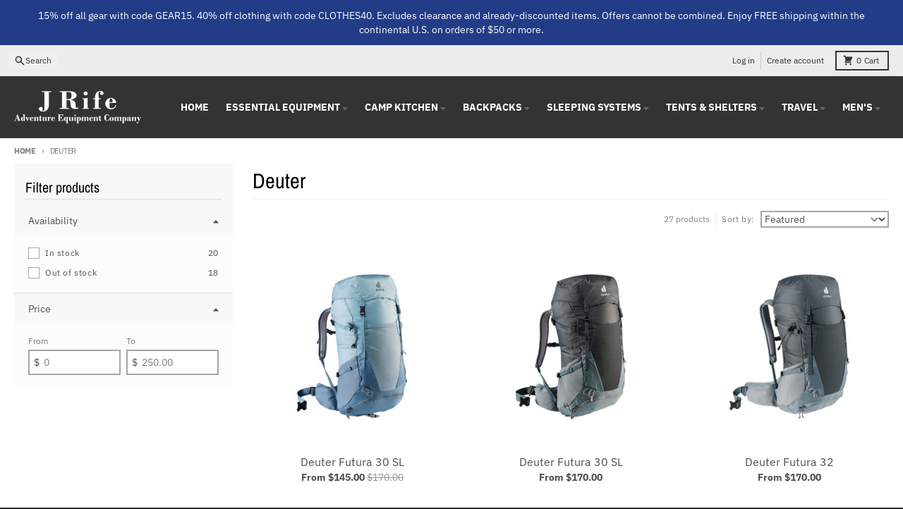

--- FILE ---
content_type: text/html; charset=utf-8
request_url: https://jrifecompany.com/collections/deuter-backpacks
body_size: 46902
content:
<!doctype html>
<html class="no-js"
  lang="en"
  dir="ltr"
  
>
  <head>
    <meta charset="utf-8">
    <meta http-equiv="X-UA-Compatible" content="IE=edge">
    <meta name="viewport" content="width=device-width,initial-scale=1">
    <meta name="theme-color" content="#213236">
    <link rel="canonical" href="https://jrifecompany.com/collections/deuter-backpacks"><link rel="preconnect" href="https://fonts.shopifycdn.com" crossorigin><script async crossorigin fetchpriority="high" src="/cdn/shopifycloud/importmap-polyfill/es-modules-shim.2.4.0.js"></script>
<script type="importmap">
{
  "imports": {
    "components/cart-agreement": "//jrifecompany.com/cdn/shop/t/16/assets/cart-agreement.js?v=167239857181412162501763319600",
    "components/cart-discount": "//jrifecompany.com/cdn/shop/t/16/assets/cart-discount.js?v=60197003633255347831763319600",
    "components/cart-drawer": "//jrifecompany.com/cdn/shop/t/16/assets/cart-drawer.js?v=164129680141917736511763319600",
    "components/cart-drawer-items": "//jrifecompany.com/cdn/shop/t/16/assets/cart-drawer-items.js?v=31327834629315868941763319600",
    "components/cart-items": "//jrifecompany.com/cdn/shop/t/16/assets/cart-items.js?v=141966329682371576111763319600",
    "components/cart-note": "//jrifecompany.com/cdn/shop/t/16/assets/cart-note.js?v=76200490911461506611763319600",
    "components/cart-notification": "//jrifecompany.com/cdn/shop/t/16/assets/cart-notification.js?v=6558809016176608711763319600",
    "components/cart-remove-button": "//jrifecompany.com/cdn/shop/t/16/assets/cart-remove-button.js?v=150604536884164798081763319600",
    "components/collection-drawer": "//jrifecompany.com/cdn/shop/t/16/assets/collection-drawer.js?v=69589782914113840151763319600",
    "components/collection-slider-component": "//jrifecompany.com/cdn/shop/t/16/assets/collection-slider-component.js?v=56446251419052591951763319600",
    "components/collection-sort": "//jrifecompany.com/cdn/shop/t/16/assets/collection-sort.js?v=174564436997220731601763319600",
    "components/disclosure-form": "//jrifecompany.com/cdn/shop/t/16/assets/disclosure-form.js?v=115418443930130959701763319601",
    "components/disclosure-item": "//jrifecompany.com/cdn/shop/t/16/assets/disclosure-item.js?v=132517378937107280641763319601",
    "components/disclosure-menu": "//jrifecompany.com/cdn/shop/t/16/assets/disclosure-menu.js?v=79763266821677663251763319601",
    "components/filter-button": "//jrifecompany.com/cdn/shop/t/16/assets/filter-button.js?v=131073634174938851481763319601",
    "components/filter-remove": "//jrifecompany.com/cdn/shop/t/16/assets/filter-remove.js?v=132919914925816435871763319601",
    "components/gift-card-recipient": "//jrifecompany.com/cdn/shop/t/16/assets/gift-card-recipient.js?v=72568388049983170981763319601",
    "components/header-section": "//jrifecompany.com/cdn/shop/t/16/assets/header-section.js?v=12638157308396073911763319601",
    "components/header-top-section": "//jrifecompany.com/cdn/shop/t/16/assets/header-top-section.js?v=176990514786159330261763319601",
    "components/looks-item": "//jrifecompany.com/cdn/shop/t/16/assets/looks-item.js?v=113148507884085047671763319601",
    "components/map-object": "//jrifecompany.com/cdn/shop/t/16/assets/map-object.js?v=73586935793077694291763319601",
    "components/media-slideshow": "//jrifecompany.com/cdn/shop/t/16/assets/media-slideshow.js?v=69405338222088241801763319601",
    "components/modal-predictive-search": "//jrifecompany.com/cdn/shop/t/16/assets/modal-predictive-search.js?v=165015635035277537091763319601",
    "components/password-modal": "//jrifecompany.com/cdn/shop/t/16/assets/password-modal.js?v=78560908955236035351763319601",
    "components/pickup-availability": "//jrifecompany.com/cdn/shop/t/16/assets/pickup-availability.js?v=57859520205103608471763319601",
    "components/pickup-availability-drawer": "//jrifecompany.com/cdn/shop/t/16/assets/pickup-availability-drawer.js?v=4554598758359931051763319601",
    "components/popup-modal": "//jrifecompany.com/cdn/shop/t/16/assets/popup-modal.js?v=42297476681901863851763319601",
    "components/predictive-search": "//jrifecompany.com/cdn/shop/t/16/assets/predictive-search.js?v=111461204983780658641763319601",
    "components/product-card": "//jrifecompany.com/cdn/shop/t/16/assets/product-card.js?v=175910880441109325121763319601",
    "components/product-details-modal": "//jrifecompany.com/cdn/shop/t/16/assets/product-details-modal.js?v=114762301379205809131763319601",
    "components/product-form": "//jrifecompany.com/cdn/shop/t/16/assets/product-form.js?v=41284858857310940651763319601",
    "components/product-model": "//jrifecompany.com/cdn/shop/t/16/assets/product-model.js?v=24093562005154662591763319601",
    "components/product-recommendations": "//jrifecompany.com/cdn/shop/t/16/assets/product-recommendations.js?v=21901023896461974381763319601",
    "components/promo-section": "//jrifecompany.com/cdn/shop/t/16/assets/promo-section.js?v=69263269702463381351763319601",
    "components/quantity-select": "//jrifecompany.com/cdn/shop/t/16/assets/quantity-select.js?v=13464306760327721431763319601",
    "components/slideshow-component": "//jrifecompany.com/cdn/shop/t/16/assets/slideshow-component.js?v=102328192735069646401763319601",
    "components/swatch-radios": "//jrifecompany.com/cdn/shop/t/16/assets/swatch-radios.js?v=154797058231753460161763319601",
    "components/testimonials-component": "//jrifecompany.com/cdn/shop/t/16/assets/testimonials-component.js?v=135369977917461195041763319601",
    "components/variant-radios": "//jrifecompany.com/cdn/shop/t/16/assets/variant-radios.js?v=149392172188973618671763319601",
    "components/variant-selects": "//jrifecompany.com/cdn/shop/t/16/assets/variant-selects.js?v=45570499390740831121763319601",
    "components/video-background": "//jrifecompany.com/cdn/shop/t/16/assets/video-background.js?v=56955393699333596111763319601",
    "components/video-background-object": "//jrifecompany.com/cdn/shop/t/16/assets/video-background-object.js?v=184236180322673200241763319601",
    "components/video-object": "//jrifecompany.com/cdn/shop/t/16/assets/video-object.js?v=108130869544465210471763319601",
    "general/customers": "//jrifecompany.com/cdn/shop/t/16/assets/customers.js?v=8832344143998240901763319600",
    "general/main": "//jrifecompany.com/cdn/shop/t/16/assets/main.js?v=85229773731255931641763319601",
    "helpers/customer-address": "//jrifecompany.com/cdn/shop/t/16/assets/customer-address.js?v=112364926177382173411763319600",
    "helpers/shopify-common": "//jrifecompany.com/cdn/shop/t/16/assets/shopify-common.js?v=19821472356051728981763319601",
    "main/modulepreload-polyfill": "//jrifecompany.com/cdn/shop/t/16/assets/modulepreload-polyfill.js?v=19377221807360828741763319601",
    "vendors/focus-trap.esm": "//jrifecompany.com/cdn/shop/t/16/assets/focus-trap.esm.js?v=163201744122638342011763319601",
    "vendors/index.es": "//jrifecompany.com/cdn/shop/t/16/assets/index.es.js?v=105942668975288713691763319601",
    "vendors/index.esm": "//jrifecompany.com/cdn/shop/t/16/assets/index.esm.js?v=113878513784045422051763319601",
    "vendors/js.cookie": "//jrifecompany.com/cdn/shop/t/16/assets/js.cookie.js?v=107371116917486734681763319601",
    "vendors/splide.esm": "//jrifecompany.com/cdn/shop/t/16/assets/splide.esm.js?v=78394215576478640511763319601",
    "vendors/vidim": "//jrifecompany.com/cdn/shop/t/16/assets/vidim.js?v=136103658296401598581763319601"
  }
}
</script><script>
  window.theme = {
    shopUrl: 'https://jrifecompany.com',
    routes: {
      root_url: '/',
      account_url: '/account',
      account_login_url: '/account/login',
      account_logout_url: '/account/logout',
      account_recover_url: '/account/recover',
      account_register_url: '/account/register',
      account_addresses_url: '/account/addresses',
      collections_url: '/collections',
      all_products_collection_url: '/collections/all',
      search_url: '/search',
      cart_url: '/cart',
      cart_update_url: '/cart/update',
      cart_add_url: '/cart/add',
      cart_change_url: '/cart/change',
      cart_clear_url: '/cart/clear',
      product_recommendations_url: '/recommendations/products',
      predictive_search_url: '/search/suggest'
    },
    info: { name: 'District' },
    strings: {
      addToCart: `Add to cart`,
      preOrder: `Pre-Order`,
      soldOut: `Sold out`,
      unavailable: `Unavailable`,
      addressError: `Error looking up that address`,
      addressNoResults: `No results for that address`,
      addressQueryLimit: `You have exceeded the Google API usage limit. Consider upgrading to a <a href="https://developers.google.com/maps/premium/usage-limits">Premium Plan</a>.`,
      authError: `There was a problem authenticating your Google Maps account.`,
      unitPrice: `Unit price`,
      unitPriceSeparator: `per`,
      previous: `Previous slide`,
      next: `Next slide`,
    },
    cartStrings: {
      error: `There was an error while updating your cart. Please try again.`,
      quantityError: `You can only add [quantity] of this item to your cart.`,
      discountApplied: `Discount code applied`,
      discountRemoved: `Discount code removed`,
      discountAlreadyApplied: `Discount code is already applied`,
      discountInvalid: `Discount code is invalid or not applicable`,
      discountApplyError: `Unable to apply discount code`,
      discountRemoveError: `Unable to remove discount code`,
      discountApplyFailed: `Failed to apply discount`,
      discountRemoveFailed: `Failed to remove discount`,
    },
    accessiblityStrings: {
      giftCardRecipientExpanded: `Gift card recipient form expanded`,
      giftCardRecipientCollapsed: `Gift card recipient form collapsed`,
    },
    settings: {
      cartType: 'drawer'
    },
    pageType: `collection`,
    customer: false,
    moneyFormat: "${{amount}}",
    ajaxCartEnable: true,
    cartData: {"note":null,"attributes":{},"original_total_price":0,"total_price":0,"total_discount":0,"total_weight":0.0,"item_count":0,"items":[],"requires_shipping":false,"currency":"USD","items_subtotal_price":0,"cart_level_discount_applications":[],"checkout_charge_amount":0},
    mobileBreakpoint: 768,
    packages: [],
    market: "us",
  };
  // Publish / Subscribe
  const PUB_SUB_EVENTS = {
    cartUpdate: 'cart-update',
    quantityUpdate: 'quantity-update',
    variantChange: 'variant-change',
    cartError: 'cart-error',
    sectionRefreshed: 'section-refreshed',
  };
  const SECTION_REFRESHED_RESOURCE_TYPE = {
    product: 'product'
  }
  let subscribers = {};

  function subscribe(eventName, callback) {
    if (subscribers[eventName] === undefined) {
      subscribers[eventName] = [];
    }

    subscribers[eventName] = [...subscribers[eventName], callback];

    return function unsubscribe() {
      subscribers[eventName] = subscribers[eventName].filter((cb) => {
        return cb !== callback;
      });
    };
  }

  function publish(eventName, data) {
    if (subscribers[eventName]) {
      subscribers[eventName].forEach((callback) => {
        callback(data);
      });
    }
  }
  document.documentElement.className = document.documentElement.className.replace('no-js', 'js');
</script>


  <script src="//jrifecompany.com/cdn/shop/t/16/assets/main.js?v=85229773731255931641763319601" type="module" crossorigin="anonymous"></script>
  <link rel="modulepreload" href="//jrifecompany.com/cdn/shop/t/16/assets/modulepreload-polyfill.js?v=19377221807360828741763319601" crossorigin="anonymous">

<title>Deuter Backpacks for Hiking and Backpacking</title><meta name="description" content="Shop for Deuter backpacks that are suitable for either your dayhike or your multi-day adventure. Free shipping on orders over $ 75."><meta property="og:site_name" content="J Rife Company">
<meta property="og:url" content="https://jrifecompany.com/collections/deuter-backpacks">
<meta property="og:title" content="Deuter Backpacks for Hiking and Backpacking">
<meta property="og:type" content="product.group">
<meta property="og:description" content="Shop for Deuter backpacks that are suitable for either your dayhike or your multi-day adventure. Free shipping on orders over $ 75."><meta property="og:image" content="http://jrifecompany.com/cdn/shop/collections/NEW-Deuter_Logo_BLACK_negativ.jpg?v=1609632769">
  <meta property="og:image:secure_url" content="https://jrifecompany.com/cdn/shop/collections/NEW-Deuter_Logo_BLACK_negativ.jpg?v=1609632769">
  <meta property="og:image:width" content="2492">
  <meta property="og:image:height" content="1320"><meta name="twitter:card" content="summary_large_image">
<meta name="twitter:title" content="Deuter Backpacks for Hiking and Backpacking">
<meta name="twitter:description" content="Shop for Deuter backpacks that are suitable for either your dayhike or your multi-day adventure. Free shipping on orders over $ 75.">
<script>window.performance && window.performance.mark && window.performance.mark('shopify.content_for_header.start');</script><meta name="google-site-verification" content="eL4-jq_2OGLkFXAim6zWoOX8GwSXgkpOmkiikJUSxOw">
<meta id="shopify-digital-wallet" name="shopify-digital-wallet" content="/46935146647/digital_wallets/dialog">
<meta name="shopify-checkout-api-token" content="df3a278aee6a318ed83ff95328a85cf6">
<link rel="alternate" type="application/atom+xml" title="Feed" href="/collections/deuter-backpacks.atom" />
<link rel="next" href="/collections/deuter-backpacks?page=2">
<link rel="alternate" type="application/json+oembed" href="https://jrifecompany.com/collections/deuter-backpacks.oembed">
<script async="async" src="/checkouts/internal/preloads.js?locale=en-US"></script>
<link rel="preconnect" href="https://shop.app" crossorigin="anonymous">
<script async="async" src="https://shop.app/checkouts/internal/preloads.js?locale=en-US&shop_id=46935146647" crossorigin="anonymous"></script>
<script id="apple-pay-shop-capabilities" type="application/json">{"shopId":46935146647,"countryCode":"US","currencyCode":"USD","merchantCapabilities":["supports3DS"],"merchantId":"gid:\/\/shopify\/Shop\/46935146647","merchantName":"J Rife Company","requiredBillingContactFields":["postalAddress","email","phone"],"requiredShippingContactFields":["postalAddress","email","phone"],"shippingType":"shipping","supportedNetworks":["visa","masterCard","amex","discover","elo","jcb"],"total":{"type":"pending","label":"J Rife Company","amount":"1.00"},"shopifyPaymentsEnabled":true,"supportsSubscriptions":true}</script>
<script id="shopify-features" type="application/json">{"accessToken":"df3a278aee6a318ed83ff95328a85cf6","betas":["rich-media-storefront-analytics"],"domain":"jrifecompany.com","predictiveSearch":true,"shopId":46935146647,"locale":"en"}</script>
<script>var Shopify = Shopify || {};
Shopify.shop = "jrifecompany.myshopify.com";
Shopify.locale = "en";
Shopify.currency = {"active":"USD","rate":"1.0"};
Shopify.country = "US";
Shopify.theme = {"name":"Updated District Project","id":156011462874,"schema_name":"District","schema_version":"7.1.0","theme_store_id":735,"role":"main"};
Shopify.theme.handle = "null";
Shopify.theme.style = {"id":null,"handle":null};
Shopify.cdnHost = "jrifecompany.com/cdn";
Shopify.routes = Shopify.routes || {};
Shopify.routes.root = "/";</script>
<script type="module">!function(o){(o.Shopify=o.Shopify||{}).modules=!0}(window);</script>
<script>!function(o){function n(){var o=[];function n(){o.push(Array.prototype.slice.apply(arguments))}return n.q=o,n}var t=o.Shopify=o.Shopify||{};t.loadFeatures=n(),t.autoloadFeatures=n()}(window);</script>
<script>
  window.ShopifyPay = window.ShopifyPay || {};
  window.ShopifyPay.apiHost = "shop.app\/pay";
  window.ShopifyPay.redirectState = null;
</script>
<script id="shop-js-analytics" type="application/json">{"pageType":"collection"}</script>
<script defer="defer" async type="module" src="//jrifecompany.com/cdn/shopifycloud/shop-js/modules/v2/client.init-shop-cart-sync_BN7fPSNr.en.esm.js"></script>
<script defer="defer" async type="module" src="//jrifecompany.com/cdn/shopifycloud/shop-js/modules/v2/chunk.common_Cbph3Kss.esm.js"></script>
<script defer="defer" async type="module" src="//jrifecompany.com/cdn/shopifycloud/shop-js/modules/v2/chunk.modal_DKumMAJ1.esm.js"></script>
<script type="module">
  await import("//jrifecompany.com/cdn/shopifycloud/shop-js/modules/v2/client.init-shop-cart-sync_BN7fPSNr.en.esm.js");
await import("//jrifecompany.com/cdn/shopifycloud/shop-js/modules/v2/chunk.common_Cbph3Kss.esm.js");
await import("//jrifecompany.com/cdn/shopifycloud/shop-js/modules/v2/chunk.modal_DKumMAJ1.esm.js");

  window.Shopify.SignInWithShop?.initShopCartSync?.({"fedCMEnabled":true,"windoidEnabled":true});

</script>
<script>
  window.Shopify = window.Shopify || {};
  if (!window.Shopify.featureAssets) window.Shopify.featureAssets = {};
  window.Shopify.featureAssets['shop-js'] = {"shop-cart-sync":["modules/v2/client.shop-cart-sync_CJVUk8Jm.en.esm.js","modules/v2/chunk.common_Cbph3Kss.esm.js","modules/v2/chunk.modal_DKumMAJ1.esm.js"],"init-fed-cm":["modules/v2/client.init-fed-cm_7Fvt41F4.en.esm.js","modules/v2/chunk.common_Cbph3Kss.esm.js","modules/v2/chunk.modal_DKumMAJ1.esm.js"],"init-shop-email-lookup-coordinator":["modules/v2/client.init-shop-email-lookup-coordinator_Cc088_bR.en.esm.js","modules/v2/chunk.common_Cbph3Kss.esm.js","modules/v2/chunk.modal_DKumMAJ1.esm.js"],"init-windoid":["modules/v2/client.init-windoid_hPopwJRj.en.esm.js","modules/v2/chunk.common_Cbph3Kss.esm.js","modules/v2/chunk.modal_DKumMAJ1.esm.js"],"shop-button":["modules/v2/client.shop-button_B0jaPSNF.en.esm.js","modules/v2/chunk.common_Cbph3Kss.esm.js","modules/v2/chunk.modal_DKumMAJ1.esm.js"],"shop-cash-offers":["modules/v2/client.shop-cash-offers_DPIskqss.en.esm.js","modules/v2/chunk.common_Cbph3Kss.esm.js","modules/v2/chunk.modal_DKumMAJ1.esm.js"],"shop-toast-manager":["modules/v2/client.shop-toast-manager_CK7RT69O.en.esm.js","modules/v2/chunk.common_Cbph3Kss.esm.js","modules/v2/chunk.modal_DKumMAJ1.esm.js"],"init-shop-cart-sync":["modules/v2/client.init-shop-cart-sync_BN7fPSNr.en.esm.js","modules/v2/chunk.common_Cbph3Kss.esm.js","modules/v2/chunk.modal_DKumMAJ1.esm.js"],"init-customer-accounts-sign-up":["modules/v2/client.init-customer-accounts-sign-up_CfPf4CXf.en.esm.js","modules/v2/client.shop-login-button_DeIztwXF.en.esm.js","modules/v2/chunk.common_Cbph3Kss.esm.js","modules/v2/chunk.modal_DKumMAJ1.esm.js"],"pay-button":["modules/v2/client.pay-button_CgIwFSYN.en.esm.js","modules/v2/chunk.common_Cbph3Kss.esm.js","modules/v2/chunk.modal_DKumMAJ1.esm.js"],"init-customer-accounts":["modules/v2/client.init-customer-accounts_DQ3x16JI.en.esm.js","modules/v2/client.shop-login-button_DeIztwXF.en.esm.js","modules/v2/chunk.common_Cbph3Kss.esm.js","modules/v2/chunk.modal_DKumMAJ1.esm.js"],"avatar":["modules/v2/client.avatar_BTnouDA3.en.esm.js"],"init-shop-for-new-customer-accounts":["modules/v2/client.init-shop-for-new-customer-accounts_CsZy_esa.en.esm.js","modules/v2/client.shop-login-button_DeIztwXF.en.esm.js","modules/v2/chunk.common_Cbph3Kss.esm.js","modules/v2/chunk.modal_DKumMAJ1.esm.js"],"shop-follow-button":["modules/v2/client.shop-follow-button_BRMJjgGd.en.esm.js","modules/v2/chunk.common_Cbph3Kss.esm.js","modules/v2/chunk.modal_DKumMAJ1.esm.js"],"checkout-modal":["modules/v2/client.checkout-modal_B9Drz_yf.en.esm.js","modules/v2/chunk.common_Cbph3Kss.esm.js","modules/v2/chunk.modal_DKumMAJ1.esm.js"],"shop-login-button":["modules/v2/client.shop-login-button_DeIztwXF.en.esm.js","modules/v2/chunk.common_Cbph3Kss.esm.js","modules/v2/chunk.modal_DKumMAJ1.esm.js"],"lead-capture":["modules/v2/client.lead-capture_DXYzFM3R.en.esm.js","modules/v2/chunk.common_Cbph3Kss.esm.js","modules/v2/chunk.modal_DKumMAJ1.esm.js"],"shop-login":["modules/v2/client.shop-login_CA5pJqmO.en.esm.js","modules/v2/chunk.common_Cbph3Kss.esm.js","modules/v2/chunk.modal_DKumMAJ1.esm.js"],"payment-terms":["modules/v2/client.payment-terms_BxzfvcZJ.en.esm.js","modules/v2/chunk.common_Cbph3Kss.esm.js","modules/v2/chunk.modal_DKumMAJ1.esm.js"]};
</script>
<script>(function() {
  var isLoaded = false;
  function asyncLoad() {
    if (isLoaded) return;
    isLoaded = true;
    var urls = ["\/\/cdn.shopify.com\/proxy\/075f541206778681ea97ccd41c44c0a2e2e1ed5e6c1bef6a76f4a7e46caf685b\/bingshoppingtool-t2app-prod.trafficmanager.net\/uet\/tracking_script?shop=jrifecompany.myshopify.com\u0026sp-cache-control=cHVibGljLCBtYXgtYWdlPTkwMA"];
    for (var i = 0; i < urls.length; i++) {
      var s = document.createElement('script');
      s.type = 'text/javascript';
      s.async = true;
      s.src = urls[i];
      var x = document.getElementsByTagName('script')[0];
      x.parentNode.insertBefore(s, x);
    }
  };
  if(window.attachEvent) {
    window.attachEvent('onload', asyncLoad);
  } else {
    window.addEventListener('load', asyncLoad, false);
  }
})();</script>
<script id="__st">var __st={"a":46935146647,"offset":-18000,"reqid":"bf7eaf84-5ff9-4a15-b2fd-f35273e90f72-1769962681","pageurl":"jrifecompany.com\/collections\/deuter-backpacks","u":"cc1a46a1be20","p":"collection","rtyp":"collection","rid":237580058775};</script>
<script>window.ShopifyPaypalV4VisibilityTracking = true;</script>
<script id="captcha-bootstrap">!function(){'use strict';const t='contact',e='account',n='new_comment',o=[[t,t],['blogs',n],['comments',n],[t,'customer']],c=[[e,'customer_login'],[e,'guest_login'],[e,'recover_customer_password'],[e,'create_customer']],r=t=>t.map((([t,e])=>`form[action*='/${t}']:not([data-nocaptcha='true']) input[name='form_type'][value='${e}']`)).join(','),a=t=>()=>t?[...document.querySelectorAll(t)].map((t=>t.form)):[];function s(){const t=[...o],e=r(t);return a(e)}const i='password',u='form_key',d=['recaptcha-v3-token','g-recaptcha-response','h-captcha-response',i],f=()=>{try{return window.sessionStorage}catch{return}},m='__shopify_v',_=t=>t.elements[u];function p(t,e,n=!1){try{const o=window.sessionStorage,c=JSON.parse(o.getItem(e)),{data:r}=function(t){const{data:e,action:n}=t;return t[m]||n?{data:e,action:n}:{data:t,action:n}}(c);for(const[e,n]of Object.entries(r))t.elements[e]&&(t.elements[e].value=n);n&&o.removeItem(e)}catch(o){console.error('form repopulation failed',{error:o})}}const l='form_type',E='cptcha';function T(t){t.dataset[E]=!0}const w=window,h=w.document,L='Shopify',v='ce_forms',y='captcha';let A=!1;((t,e)=>{const n=(g='f06e6c50-85a8-45c8-87d0-21a2b65856fe',I='https://cdn.shopify.com/shopifycloud/storefront-forms-hcaptcha/ce_storefront_forms_captcha_hcaptcha.v1.5.2.iife.js',D={infoText:'Protected by hCaptcha',privacyText:'Privacy',termsText:'Terms'},(t,e,n)=>{const o=w[L][v],c=o.bindForm;if(c)return c(t,g,e,D).then(n);var r;o.q.push([[t,g,e,D],n]),r=I,A||(h.body.append(Object.assign(h.createElement('script'),{id:'captcha-provider',async:!0,src:r})),A=!0)});var g,I,D;w[L]=w[L]||{},w[L][v]=w[L][v]||{},w[L][v].q=[],w[L][y]=w[L][y]||{},w[L][y].protect=function(t,e){n(t,void 0,e),T(t)},Object.freeze(w[L][y]),function(t,e,n,w,h,L){const[v,y,A,g]=function(t,e,n){const i=e?o:[],u=t?c:[],d=[...i,...u],f=r(d),m=r(i),_=r(d.filter((([t,e])=>n.includes(e))));return[a(f),a(m),a(_),s()]}(w,h,L),I=t=>{const e=t.target;return e instanceof HTMLFormElement?e:e&&e.form},D=t=>v().includes(t);t.addEventListener('submit',(t=>{const e=I(t);if(!e)return;const n=D(e)&&!e.dataset.hcaptchaBound&&!e.dataset.recaptchaBound,o=_(e),c=g().includes(e)&&(!o||!o.value);(n||c)&&t.preventDefault(),c&&!n&&(function(t){try{if(!f())return;!function(t){const e=f();if(!e)return;const n=_(t);if(!n)return;const o=n.value;o&&e.removeItem(o)}(t);const e=Array.from(Array(32),(()=>Math.random().toString(36)[2])).join('');!function(t,e){_(t)||t.append(Object.assign(document.createElement('input'),{type:'hidden',name:u})),t.elements[u].value=e}(t,e),function(t,e){const n=f();if(!n)return;const o=[...t.querySelectorAll(`input[type='${i}']`)].map((({name:t})=>t)),c=[...d,...o],r={};for(const[a,s]of new FormData(t).entries())c.includes(a)||(r[a]=s);n.setItem(e,JSON.stringify({[m]:1,action:t.action,data:r}))}(t,e)}catch(e){console.error('failed to persist form',e)}}(e),e.submit())}));const S=(t,e)=>{t&&!t.dataset[E]&&(n(t,e.some((e=>e===t))),T(t))};for(const o of['focusin','change'])t.addEventListener(o,(t=>{const e=I(t);D(e)&&S(e,y())}));const B=e.get('form_key'),M=e.get(l),P=B&&M;t.addEventListener('DOMContentLoaded',(()=>{const t=y();if(P)for(const e of t)e.elements[l].value===M&&p(e,B);[...new Set([...A(),...v().filter((t=>'true'===t.dataset.shopifyCaptcha))])].forEach((e=>S(e,t)))}))}(h,new URLSearchParams(w.location.search),n,t,e,['guest_login'])})(!0,!0)}();</script>
<script integrity="sha256-4kQ18oKyAcykRKYeNunJcIwy7WH5gtpwJnB7kiuLZ1E=" data-source-attribution="shopify.loadfeatures" defer="defer" src="//jrifecompany.com/cdn/shopifycloud/storefront/assets/storefront/load_feature-a0a9edcb.js" crossorigin="anonymous"></script>
<script crossorigin="anonymous" defer="defer" src="//jrifecompany.com/cdn/shopifycloud/storefront/assets/shopify_pay/storefront-65b4c6d7.js?v=20250812"></script>
<script data-source-attribution="shopify.dynamic_checkout.dynamic.init">var Shopify=Shopify||{};Shopify.PaymentButton=Shopify.PaymentButton||{isStorefrontPortableWallets:!0,init:function(){window.Shopify.PaymentButton.init=function(){};var t=document.createElement("script");t.src="https://jrifecompany.com/cdn/shopifycloud/portable-wallets/latest/portable-wallets.en.js",t.type="module",document.head.appendChild(t)}};
</script>
<script data-source-attribution="shopify.dynamic_checkout.buyer_consent">
  function portableWalletsHideBuyerConsent(e){var t=document.getElementById("shopify-buyer-consent"),n=document.getElementById("shopify-subscription-policy-button");t&&n&&(t.classList.add("hidden"),t.setAttribute("aria-hidden","true"),n.removeEventListener("click",e))}function portableWalletsShowBuyerConsent(e){var t=document.getElementById("shopify-buyer-consent"),n=document.getElementById("shopify-subscription-policy-button");t&&n&&(t.classList.remove("hidden"),t.removeAttribute("aria-hidden"),n.addEventListener("click",e))}window.Shopify?.PaymentButton&&(window.Shopify.PaymentButton.hideBuyerConsent=portableWalletsHideBuyerConsent,window.Shopify.PaymentButton.showBuyerConsent=portableWalletsShowBuyerConsent);
</script>
<script data-source-attribution="shopify.dynamic_checkout.cart.bootstrap">document.addEventListener("DOMContentLoaded",(function(){function t(){return document.querySelector("shopify-accelerated-checkout-cart, shopify-accelerated-checkout")}if(t())Shopify.PaymentButton.init();else{new MutationObserver((function(e,n){t()&&(Shopify.PaymentButton.init(),n.disconnect())})).observe(document.body,{childList:!0,subtree:!0})}}));
</script>
<link id="shopify-accelerated-checkout-styles" rel="stylesheet" media="screen" href="https://jrifecompany.com/cdn/shopifycloud/portable-wallets/latest/accelerated-checkout-backwards-compat.css" crossorigin="anonymous">
<style id="shopify-accelerated-checkout-cart">
        #shopify-buyer-consent {
  margin-top: 1em;
  display: inline-block;
  width: 100%;
}

#shopify-buyer-consent.hidden {
  display: none;
}

#shopify-subscription-policy-button {
  background: none;
  border: none;
  padding: 0;
  text-decoration: underline;
  font-size: inherit;
  cursor: pointer;
}

#shopify-subscription-policy-button::before {
  box-shadow: none;
}

      </style>

<script>window.performance && window.performance.mark && window.performance.mark('shopify.content_for_header.end');</script>
<style data-shopify>
@font-face {
  font-family: "IBM Plex Sans";
  font-weight: 400;
  font-style: normal;
  font-display: swap;
  src: url("//jrifecompany.com/cdn/fonts/ibm_plex_sans/ibmplexsans_n4.4633946c9236bd5cc5d0394ad07b807eb7ca1b32.woff2") format("woff2"),
       url("//jrifecompany.com/cdn/fonts/ibm_plex_sans/ibmplexsans_n4.6c6923eb6151e62a09e8a1ff83eaa1ce2a563a30.woff") format("woff");
}
@font-face {
  font-family: "IBM Plex Sans";
  font-weight: 700;
  font-style: normal;
  font-display: swap;
  src: url("//jrifecompany.com/cdn/fonts/ibm_plex_sans/ibmplexsans_n7.a8d2465074d254d8c167d5599b02fc2f97912fc9.woff2") format("woff2"),
       url("//jrifecompany.com/cdn/fonts/ibm_plex_sans/ibmplexsans_n7.75e7a78a86c7afd1eb5becd99b7802136f0ed528.woff") format("woff");
}
@font-face {
  font-family: "IBM Plex Sans";
  font-weight: 400;
  font-style: italic;
  font-display: swap;
  src: url("//jrifecompany.com/cdn/fonts/ibm_plex_sans/ibmplexsans_i4.ef77720fc4c9ae616083d1ac737f976e4c15f75b.woff2") format("woff2"),
       url("//jrifecompany.com/cdn/fonts/ibm_plex_sans/ibmplexsans_i4.76cc8914ac99481bd93e34f8998da7b57a578a71.woff") format("woff");
}
@font-face {
  font-family: "IBM Plex Sans";
  font-weight: 700;
  font-style: italic;
  font-display: swap;
  src: url("//jrifecompany.com/cdn/fonts/ibm_plex_sans/ibmplexsans_i7.25100a51254494cece6de9741984bfb7fb22bafb.woff2") format("woff2"),
       url("//jrifecompany.com/cdn/fonts/ibm_plex_sans/ibmplexsans_i7.7da61352825d18bb0287d7bc79067d47efc4fdda.woff") format("woff");
}
@font-face {
  font-family: "Archivo Narrow";
  font-weight: 400;
  font-style: normal;
  font-display: swap;
  src: url("//jrifecompany.com/cdn/fonts/archivo_narrow/archivonarrow_n4.5c3bab850a22055c235cf940f895d873a8689d70.woff2") format("woff2"),
       url("//jrifecompany.com/cdn/fonts/archivo_narrow/archivonarrow_n4.ea12dd22d3319d164475c1d047ae8f973041a9ff.woff") format("woff");
}
@font-face {
  font-family: "Archivo Narrow";
  font-weight: 700;
  font-style: normal;
  font-display: swap;
  src: url("//jrifecompany.com/cdn/fonts/archivo_narrow/archivonarrow_n7.c049bee49aa92b4cfee86dd4e79c9194b8519e2b.woff2") format("woff2"),
       url("//jrifecompany.com/cdn/fonts/archivo_narrow/archivonarrow_n7.89eabe3e1f3044c02b965aa5ad3e57c9e898709d.woff") format("woff");
}
@font-face {
  font-family: "IBM Plex Sans";
  font-weight: 400;
  font-style: normal;
  font-display: swap;
  src: url("//jrifecompany.com/cdn/fonts/ibm_plex_sans/ibmplexsans_n4.4633946c9236bd5cc5d0394ad07b807eb7ca1b32.woff2") format("woff2"),
       url("//jrifecompany.com/cdn/fonts/ibm_plex_sans/ibmplexsans_n4.6c6923eb6151e62a09e8a1ff83eaa1ce2a563a30.woff") format("woff");
}
@font-face {
  font-family: "IBM Plex Sans";
  font-weight: 700;
  font-style: normal;
  font-display: swap;
  src: url("//jrifecompany.com/cdn/fonts/ibm_plex_sans/ibmplexsans_n7.a8d2465074d254d8c167d5599b02fc2f97912fc9.woff2") format("woff2"),
       url("//jrifecompany.com/cdn/fonts/ibm_plex_sans/ibmplexsans_n7.75e7a78a86c7afd1eb5becd99b7802136f0ed528.woff") format("woff");
}
:root {
    --base-font-size: 16px;
    --body-font-family: "IBM Plex Sans", sans-serif;
    --heading-font-family: "Archivo Narrow", sans-serif;
    --navigation-font-family: "IBM Plex Sans", sans-serif;
    --body-style: normal;
    --body-weight: 400;
    --body-weight-bolder: 700;
    --heading-style: normal;
    --heading-weight: 400;
    --heading-weight-bolder: 700;
    --heading-capitalize: none;
    --navigation-style: normal;
    --navigation-weight: 400;
    --navigation-weight-bolder: 700;--primary-text-color: #4f4f4f;
    --primary-title-color: #000000;
    --primary-accent-color: #213236;
    --primary-accent-color-80: rgba(33, 50, 54, 0.8);
    --primary-accent-text-color: #ffffff;
    --primary-background-color: #ffffff;
    --primary-background-color-75: rgba(255, 255, 255, 0.8);
    --primary-secondary-background-color: #f8f8f8;
    --primary-secondary-background-color-50: #fcfcfc;
    --primary-section-border-color: #ededed;
    --primary-text-color-05: #f6f6f6;
    --primary-text-color-10: #ededed;
    --primary-text-color-20: #dcdcdc;
    --primary-text-color-30: #cacaca;
    --primary-text-color-40: #b9b9b9;
    --primary-text-color-50: #a7a7a7;
    --primary-text-color-60: #959595;
    --primary-text-color-70: #848484;
    --primary-text-color-80: #727272;
    --primary-text-color-90: #616161;
    --section-text-color: #4f4f4f;
    --section-text-color-75: rgba(79, 79, 79, 0.75);
    --section-text-color-50: rgba(79, 79, 79, 0.5);
    --section-title-color: #000000;
    --section-accent-color: #213236;
    --section-accent-text-color: #ffffff;
    --section-accent-hover-color: #172326;
    --section-overlay-color: transparent;
    --section-overlay-hover-color: transparent;
    --section-background-color: #ffffff; 
    --section-primary-border-color: #4f4f4f;
    --modal-background-color: #000000;--max-width-screen: 1280px;
    --max-width-header: 1280px;
    --spacing-section: 4rem;
    --spacing-section-half: 2rem;
    --spacing-rail: 1.25rem;
    --text-align-section: center;--swiper-theme-color: #213236;
    --duration-default: 200ms;
    --tw-ring-inset: ;
    --tw-blur: ;
    --tw-brightness: ;
    --tw-contrast: ;
    --tw-grayscale: ;
    --tw-hue-rotate: ;
    --tw-invert: ;
    --tw-saturate: ;
    --tw-sepia: ;
    --tw-drop-shadow: ;
    --tw-filter: var(--tw-blur) var(--tw-brightness) var(--tw-contrast) var(--tw-grayscale) var(--tw-hue-rotate) var(--tw-invert) var(--tw-saturate) var(--tw-sepia) var(--tw-drop-shadow);

    --shopify-accelerated-checkout-button-block-size: 46px;
    --shopify-accelerated-checkout-inline-alignment: end;
  }
</style>


  <link href="//jrifecompany.com/cdn/shop/t/16/assets/main-style.css?v=134705298911258947541763319601" rel="stylesheet" type="text/css" media="all" />


<link rel="preload" as="font" href="//jrifecompany.com/cdn/fonts/ibm_plex_sans/ibmplexsans_n4.4633946c9236bd5cc5d0394ad07b807eb7ca1b32.woff2" type="font/woff2" crossorigin><link rel="preload" as="font" href="//jrifecompany.com/cdn/fonts/archivo_narrow/archivonarrow_n4.5c3bab850a22055c235cf940f895d873a8689d70.woff2" type="font/woff2" crossorigin><link rel="preload" as="font" href="//jrifecompany.com/cdn/fonts/ibm_plex_sans/ibmplexsans_n4.4633946c9236bd5cc5d0394ad07b807eb7ca1b32.woff2" type="font/woff2" crossorigin>
  <!-- BEGIN app block: shopify://apps/judge-me-reviews/blocks/judgeme_core/61ccd3b1-a9f2-4160-9fe9-4fec8413e5d8 --><!-- Start of Judge.me Core -->






<link rel="dns-prefetch" href="https://cdnwidget.judge.me">
<link rel="dns-prefetch" href="https://cdn.judge.me">
<link rel="dns-prefetch" href="https://cdn1.judge.me">
<link rel="dns-prefetch" href="https://api.judge.me">

<script data-cfasync='false' class='jdgm-settings-script'>window.jdgmSettings={"pagination":5,"disable_web_reviews":false,"badge_no_review_text":"No reviews","badge_n_reviews_text":"{{ n }} review/reviews","badge_star_color":"#E0CD6D","hide_badge_preview_if_no_reviews":true,"badge_hide_text":false,"enforce_center_preview_badge":false,"widget_title":"Customer Reviews","widget_open_form_text":"Write a review","widget_close_form_text":"Cancel review","widget_refresh_page_text":"Refresh page","widget_summary_text":"Based on {{ number_of_reviews }} review/reviews","widget_no_review_text":"Be the first to write a review","widget_name_field_text":"Display name","widget_verified_name_field_text":"Verified Name (public)","widget_name_placeholder_text":"Display name","widget_required_field_error_text":"This field is required.","widget_email_field_text":"Email address","widget_verified_email_field_text":"Verified Email (private, can not be edited)","widget_email_placeholder_text":"Your email address","widget_email_field_error_text":"Please enter a valid email address.","widget_rating_field_text":"Rating","widget_review_title_field_text":"Review Title","widget_review_title_placeholder_text":"Give your review a title","widget_review_body_field_text":"Review content","widget_review_body_placeholder_text":"Start writing here...","widget_pictures_field_text":"Picture/Video (optional)","widget_submit_review_text":"Submit Review","widget_submit_verified_review_text":"Submit Verified Review","widget_submit_success_msg_with_auto_publish":"Thank you! Please refresh the page in a few moments to see your review. You can remove or edit your review by logging into \u003ca href='https://judge.me/login' target='_blank' rel='nofollow noopener'\u003eJudge.me\u003c/a\u003e","widget_submit_success_msg_no_auto_publish":"Thank you! Your review will be published as soon as it is approved by the shop admin. You can remove or edit your review by logging into \u003ca href='https://judge.me/login' target='_blank' rel='nofollow noopener'\u003eJudge.me\u003c/a\u003e","widget_show_default_reviews_out_of_total_text":"Showing {{ n_reviews_shown }} out of {{ n_reviews }} reviews.","widget_show_all_link_text":"Show all","widget_show_less_link_text":"Show less","widget_author_said_text":"{{ reviewer_name }} said:","widget_days_text":"{{ n }} days ago","widget_weeks_text":"{{ n }} week/weeks ago","widget_months_text":"{{ n }} month/months ago","widget_years_text":"{{ n }} year/years ago","widget_yesterday_text":"Yesterday","widget_today_text":"Today","widget_replied_text":"\u003e\u003e {{ shop_name }} replied:","widget_read_more_text":"Read more","widget_reviewer_name_as_initial":"","widget_rating_filter_color":"#fbcd0a","widget_rating_filter_see_all_text":"See all reviews","widget_sorting_most_recent_text":"Most Recent","widget_sorting_highest_rating_text":"Highest Rating","widget_sorting_lowest_rating_text":"Lowest Rating","widget_sorting_with_pictures_text":"Only Pictures","widget_sorting_most_helpful_text":"Most Helpful","widget_open_question_form_text":"Ask a question","widget_reviews_subtab_text":"Reviews","widget_questions_subtab_text":"Questions","widget_question_label_text":"Question","widget_answer_label_text":"Answer","widget_question_placeholder_text":"Write your question here","widget_submit_question_text":"Submit Question","widget_question_submit_success_text":"Thank you for your question! We will notify you once it gets answered.","widget_star_color":"#EDDB85","verified_badge_text":"Verified","verified_badge_bg_color":"","verified_badge_text_color":"","verified_badge_placement":"left-of-reviewer-name","widget_review_max_height":"","widget_hide_border":false,"widget_social_share":false,"widget_thumb":false,"widget_review_location_show":false,"widget_location_format":"","all_reviews_include_out_of_store_products":true,"all_reviews_out_of_store_text":"(out of store)","all_reviews_pagination":100,"all_reviews_product_name_prefix_text":"about","enable_review_pictures":true,"enable_question_anwser":false,"widget_theme":"default","review_date_format":"mm/dd/yyyy","default_sort_method":"most-recent","widget_product_reviews_subtab_text":"Product Reviews","widget_shop_reviews_subtab_text":"Shop Reviews","widget_other_products_reviews_text":"Reviews for other products","widget_store_reviews_subtab_text":"Store reviews","widget_no_store_reviews_text":"This store hasn't received any reviews yet","widget_web_restriction_product_reviews_text":"This product hasn't received any reviews yet","widget_no_items_text":"No items found","widget_show_more_text":"Show more","widget_write_a_store_review_text":"Write a Store Review","widget_other_languages_heading":"Reviews in Other Languages","widget_translate_review_text":"Translate review to {{ language }}","widget_translating_review_text":"Translating...","widget_show_original_translation_text":"Show original ({{ language }})","widget_translate_review_failed_text":"Review couldn't be translated.","widget_translate_review_retry_text":"Retry","widget_translate_review_try_again_later_text":"Try again later","show_product_url_for_grouped_product":false,"widget_sorting_pictures_first_text":"Pictures First","show_pictures_on_all_rev_page_mobile":false,"show_pictures_on_all_rev_page_desktop":false,"floating_tab_hide_mobile_install_preference":false,"floating_tab_button_name":"★ Reviews","floating_tab_title":"Let customers speak for us","floating_tab_button_color":"","floating_tab_button_background_color":"","floating_tab_url":"","floating_tab_url_enabled":false,"floating_tab_tab_style":"text","all_reviews_text_badge_text":"Customers rate us {{ shop.metafields.judgeme.all_reviews_rating | round: 1 }}/5 based on {{ shop.metafields.judgeme.all_reviews_count }} reviews.","all_reviews_text_badge_text_branded_style":"{{ shop.metafields.judgeme.all_reviews_rating | round: 1 }} out of 5 stars based on {{ shop.metafields.judgeme.all_reviews_count }} reviews","is_all_reviews_text_badge_a_link":false,"show_stars_for_all_reviews_text_badge":false,"all_reviews_text_badge_url":"","all_reviews_text_style":"branded","all_reviews_text_color_style":"judgeme_brand_color","all_reviews_text_color":"#108474","all_reviews_text_show_jm_brand":false,"featured_carousel_show_header":true,"featured_carousel_title":"Let customers speak for us","testimonials_carousel_title":"Customers are saying","videos_carousel_title":"Real customer stories","cards_carousel_title":"Customers are saying","featured_carousel_count_text":"from {{ n }} reviews","featured_carousel_add_link_to_all_reviews_page":false,"featured_carousel_url":"","featured_carousel_show_images":true,"featured_carousel_autoslide_interval":5,"featured_carousel_arrows_on_the_sides":false,"featured_carousel_height":250,"featured_carousel_width":80,"featured_carousel_image_size":0,"featured_carousel_image_height":250,"featured_carousel_arrow_color":"#eeeeee","verified_count_badge_style":"branded","verified_count_badge_orientation":"horizontal","verified_count_badge_color_style":"judgeme_brand_color","verified_count_badge_color":"#108474","is_verified_count_badge_a_link":false,"verified_count_badge_url":"","verified_count_badge_show_jm_brand":true,"widget_rating_preset_default":5,"widget_first_sub_tab":"product-reviews","widget_show_histogram":true,"widget_histogram_use_custom_color":false,"widget_pagination_use_custom_color":false,"widget_star_use_custom_color":false,"widget_verified_badge_use_custom_color":false,"widget_write_review_use_custom_color":false,"picture_reminder_submit_button":"Upload Pictures","enable_review_videos":false,"mute_video_by_default":false,"widget_sorting_videos_first_text":"Videos First","widget_review_pending_text":"Pending","featured_carousel_items_for_large_screen":3,"social_share_options_order":"Facebook,Twitter","remove_microdata_snippet":false,"disable_json_ld":false,"enable_json_ld_products":false,"preview_badge_show_question_text":false,"preview_badge_no_question_text":"No questions","preview_badge_n_question_text":"{{ number_of_questions }} question/questions","qa_badge_show_icon":false,"qa_badge_position":"same-row","remove_judgeme_branding":false,"widget_add_search_bar":false,"widget_search_bar_placeholder":"Search","widget_sorting_verified_only_text":"Verified only","featured_carousel_theme":"default","featured_carousel_show_rating":true,"featured_carousel_show_title":true,"featured_carousel_show_body":true,"featured_carousel_show_date":false,"featured_carousel_show_reviewer":true,"featured_carousel_show_product":false,"featured_carousel_header_background_color":"#108474","featured_carousel_header_text_color":"#ffffff","featured_carousel_name_product_separator":"reviewed","featured_carousel_full_star_background":"#108474","featured_carousel_empty_star_background":"#dadada","featured_carousel_vertical_theme_background":"#f9fafb","featured_carousel_verified_badge_enable":true,"featured_carousel_verified_badge_color":"#108474","featured_carousel_border_style":"round","featured_carousel_review_line_length_limit":3,"featured_carousel_more_reviews_button_text":"Read more reviews","featured_carousel_view_product_button_text":"View product","all_reviews_page_load_reviews_on":"scroll","all_reviews_page_load_more_text":"Load More Reviews","disable_fb_tab_reviews":false,"enable_ajax_cdn_cache":false,"widget_advanced_speed_features":5,"widget_public_name_text":"displayed publicly like","default_reviewer_name":"John Smith","default_reviewer_name_has_non_latin":true,"widget_reviewer_anonymous":"Anonymous","medals_widget_title":"Judge.me Review Medals","medals_widget_background_color":"#f9fafb","medals_widget_position":"footer_all_pages","medals_widget_border_color":"#f9fafb","medals_widget_verified_text_position":"left","medals_widget_use_monochromatic_version":false,"medals_widget_elements_color":"#108474","show_reviewer_avatar":true,"widget_invalid_yt_video_url_error_text":"Not a YouTube video URL","widget_max_length_field_error_text":"Please enter no more than {0} characters.","widget_show_country_flag":false,"widget_show_collected_via_shop_app":true,"widget_verified_by_shop_badge_style":"light","widget_verified_by_shop_text":"Verified by Shop","widget_show_photo_gallery":false,"widget_load_with_code_splitting":true,"widget_ugc_install_preference":false,"widget_ugc_title":"Made by us, Shared by you","widget_ugc_subtitle":"Tag us to see your picture featured in our page","widget_ugc_arrows_color":"#ffffff","widget_ugc_primary_button_text":"Buy Now","widget_ugc_primary_button_background_color":"#108474","widget_ugc_primary_button_text_color":"#ffffff","widget_ugc_primary_button_border_width":"0","widget_ugc_primary_button_border_style":"none","widget_ugc_primary_button_border_color":"#108474","widget_ugc_primary_button_border_radius":"25","widget_ugc_secondary_button_text":"Load More","widget_ugc_secondary_button_background_color":"#ffffff","widget_ugc_secondary_button_text_color":"#108474","widget_ugc_secondary_button_border_width":"2","widget_ugc_secondary_button_border_style":"solid","widget_ugc_secondary_button_border_color":"#108474","widget_ugc_secondary_button_border_radius":"25","widget_ugc_reviews_button_text":"View Reviews","widget_ugc_reviews_button_background_color":"#ffffff","widget_ugc_reviews_button_text_color":"#108474","widget_ugc_reviews_button_border_width":"2","widget_ugc_reviews_button_border_style":"solid","widget_ugc_reviews_button_border_color":"#108474","widget_ugc_reviews_button_border_radius":"25","widget_ugc_reviews_button_link_to":"judgeme-reviews-page","widget_ugc_show_post_date":true,"widget_ugc_max_width":"800","widget_rating_metafield_value_type":true,"widget_primary_color":"#000000","widget_enable_secondary_color":false,"widget_secondary_color":"#edf5f5","widget_summary_average_rating_text":"{{ average_rating }} out of 5","widget_media_grid_title":"Customer photos \u0026 videos","widget_media_grid_see_more_text":"See more","widget_round_style":false,"widget_show_product_medals":true,"widget_verified_by_judgeme_text":"Verified by Judge.me","widget_show_store_medals":true,"widget_verified_by_judgeme_text_in_store_medals":"Verified by Judge.me","widget_media_field_exceed_quantity_message":"Sorry, we can only accept {{ max_media }} for one review.","widget_media_field_exceed_limit_message":"{{ file_name }} is too large, please select a {{ media_type }} less than {{ size_limit }}MB.","widget_review_submitted_text":"Review Submitted!","widget_question_submitted_text":"Question Submitted!","widget_close_form_text_question":"Cancel","widget_write_your_answer_here_text":"Write your answer here","widget_enabled_branded_link":true,"widget_show_collected_by_judgeme":false,"widget_reviewer_name_color":"","widget_write_review_text_color":"","widget_write_review_bg_color":"","widget_collected_by_judgeme_text":"collected by Judge.me","widget_pagination_type":"standard","widget_load_more_text":"Load More","widget_load_more_color":"#108474","widget_full_review_text":"Full Review","widget_read_more_reviews_text":"Read More Reviews","widget_read_questions_text":"Read Questions","widget_questions_and_answers_text":"Questions \u0026 Answers","widget_verified_by_text":"Verified by","widget_verified_text":"Verified","widget_number_of_reviews_text":"{{ number_of_reviews }} reviews","widget_back_button_text":"Back","widget_next_button_text":"Next","widget_custom_forms_filter_button":"Filters","custom_forms_style":"horizontal","widget_show_review_information":false,"how_reviews_are_collected":"How reviews are collected?","widget_show_review_keywords":false,"widget_gdpr_statement":"How we use your data: We'll only contact you about the review you left, and only if necessary. By submitting your review, you agree to Judge.me's \u003ca href='https://judge.me/terms' target='_blank' rel='nofollow noopener'\u003eterms\u003c/a\u003e, \u003ca href='https://judge.me/privacy' target='_blank' rel='nofollow noopener'\u003eprivacy\u003c/a\u003e and \u003ca href='https://judge.me/content-policy' target='_blank' rel='nofollow noopener'\u003econtent\u003c/a\u003e policies.","widget_multilingual_sorting_enabled":false,"widget_translate_review_content_enabled":false,"widget_translate_review_content_method":"manual","popup_widget_review_selection":"automatically_with_pictures","popup_widget_round_border_style":true,"popup_widget_show_title":true,"popup_widget_show_body":true,"popup_widget_show_reviewer":false,"popup_widget_show_product":true,"popup_widget_show_pictures":true,"popup_widget_use_review_picture":true,"popup_widget_show_on_home_page":true,"popup_widget_show_on_product_page":true,"popup_widget_show_on_collection_page":true,"popup_widget_show_on_cart_page":true,"popup_widget_position":"bottom_left","popup_widget_first_review_delay":5,"popup_widget_duration":5,"popup_widget_interval":5,"popup_widget_review_count":5,"popup_widget_hide_on_mobile":true,"review_snippet_widget_round_border_style":true,"review_snippet_widget_card_color":"#FFFFFF","review_snippet_widget_slider_arrows_background_color":"#FFFFFF","review_snippet_widget_slider_arrows_color":"#000000","review_snippet_widget_star_color":"#108474","show_product_variant":false,"all_reviews_product_variant_label_text":"Variant: ","widget_show_verified_branding":true,"widget_ai_summary_title":"Customers say","widget_ai_summary_disclaimer":"AI-powered review summary based on recent customer reviews","widget_show_ai_summary":false,"widget_show_ai_summary_bg":false,"widget_show_review_title_input":false,"redirect_reviewers_invited_via_email":"external_form","request_store_review_after_product_review":true,"request_review_other_products_in_order":false,"review_form_color_scheme":"default","review_form_corner_style":"square","review_form_star_color":{},"review_form_text_color":"#333333","review_form_background_color":"#ffffff","review_form_field_background_color":"#fafafa","review_form_button_color":{},"review_form_button_text_color":"#ffffff","review_form_modal_overlay_color":"#000000","review_content_screen_title_text":"How would you rate this product?","review_content_introduction_text":"We would love it if you would share a bit about your experience.","store_review_form_title_text":"How would you rate this store?","store_review_form_introduction_text":"We would love it if you would share a bit about your experience.","show_review_guidance_text":true,"one_star_review_guidance_text":"Poor","five_star_review_guidance_text":"Great","customer_information_screen_title_text":"About you","customer_information_introduction_text":"Please tell us more about you.","custom_questions_screen_title_text":"Your experience in more detail","custom_questions_introduction_text":"Here are a few questions to help us understand more about your experience.","review_submitted_screen_title_text":"Thanks for your review!","review_submitted_screen_thank_you_text":"We are processing it and it will appear on the store soon.","review_submitted_screen_email_verification_text":"Please confirm your email by clicking the link we just sent you. This helps us keep reviews authentic.","review_submitted_request_store_review_text":"Would you like to share your experience of shopping with us?","review_submitted_review_other_products_text":"Would you like to review these products?","store_review_screen_title_text":"Would you like to share your experience of shopping with us?","store_review_introduction_text":"We value your feedback and use it to improve. Please share any thoughts or suggestions you have.","reviewer_media_screen_title_picture_text":"Share a picture","reviewer_media_introduction_picture_text":"Upload a photo to support your review.","reviewer_media_screen_title_video_text":"Share a video","reviewer_media_introduction_video_text":"Upload a video to support your review.","reviewer_media_screen_title_picture_or_video_text":"Share a picture or video","reviewer_media_introduction_picture_or_video_text":"Upload a photo or video to support your review.","reviewer_media_youtube_url_text":"Paste your Youtube URL here","advanced_settings_next_step_button_text":"Next","advanced_settings_close_review_button_text":"Close","modal_write_review_flow":true,"write_review_flow_required_text":"Required","write_review_flow_privacy_message_text":"We respect your privacy.","write_review_flow_anonymous_text":"Post review as anonymous","write_review_flow_visibility_text":"This won't be visible to other customers.","write_review_flow_multiple_selection_help_text":"Select as many as you like","write_review_flow_single_selection_help_text":"Select one option","write_review_flow_required_field_error_text":"This field is required","write_review_flow_invalid_email_error_text":"Please enter a valid email address","write_review_flow_max_length_error_text":"Max. {{ max_length }} characters.","write_review_flow_media_upload_text":"\u003cb\u003eClick to upload\u003c/b\u003e or drag and drop","write_review_flow_gdpr_statement":"We'll only contact you about your review if necessary. By submitting your review, you agree to our \u003ca href='https://judge.me/terms' target='_blank' rel='nofollow noopener'\u003eterms and conditions\u003c/a\u003e and \u003ca href='https://judge.me/privacy' target='_blank' rel='nofollow noopener'\u003eprivacy policy\u003c/a\u003e.","rating_only_reviews_enabled":false,"show_negative_reviews_help_screen":false,"new_review_flow_help_screen_rating_threshold":3,"negative_review_resolution_screen_title_text":"Tell us more","negative_review_resolution_text":"Your experience matters to us. If there were issues with your purchase, we're here to help. Feel free to reach out to us, we'd love the opportunity to make things right.","negative_review_resolution_button_text":"Contact us","negative_review_resolution_proceed_with_review_text":"Leave a review","negative_review_resolution_subject":"Issue with purchase from {{ shop_name }}.{{ order_name }}","preview_badge_collection_page_install_status":false,"widget_review_custom_css":"","preview_badge_custom_css":"","preview_badge_stars_count":"5-stars","featured_carousel_custom_css":"","floating_tab_custom_css":"","all_reviews_widget_custom_css":"","medals_widget_custom_css":"","verified_badge_custom_css":"","all_reviews_text_custom_css":"","transparency_badges_collected_via_store_invite":false,"transparency_badges_from_another_provider":false,"transparency_badges_collected_from_store_visitor":false,"transparency_badges_collected_by_verified_review_provider":false,"transparency_badges_earned_reward":false,"transparency_badges_collected_via_store_invite_text":"Review collected via store invitation","transparency_badges_from_another_provider_text":"Review collected from another provider","transparency_badges_collected_from_store_visitor_text":"Review collected from a store visitor","transparency_badges_written_in_google_text":"Review written in Google","transparency_badges_written_in_etsy_text":"Review written in Etsy","transparency_badges_written_in_shop_app_text":"Review written in Shop App","transparency_badges_earned_reward_text":"Review earned a reward for future purchase","product_review_widget_per_page":10,"widget_store_review_label_text":"Review about the store","checkout_comment_extension_title_on_product_page":"Customer Comments","checkout_comment_extension_num_latest_comment_show":5,"checkout_comment_extension_format":"name_and_timestamp","checkout_comment_customer_name":"last_initial","checkout_comment_comment_notification":true,"preview_badge_collection_page_install_preference":false,"preview_badge_home_page_install_preference":false,"preview_badge_product_page_install_preference":false,"review_widget_install_preference":"","review_carousel_install_preference":false,"floating_reviews_tab_install_preference":"none","verified_reviews_count_badge_install_preference":false,"all_reviews_text_install_preference":false,"review_widget_best_location":false,"judgeme_medals_install_preference":false,"review_widget_revamp_enabled":false,"review_widget_qna_enabled":false,"review_widget_header_theme":"minimal","review_widget_widget_title_enabled":true,"review_widget_header_text_size":"medium","review_widget_header_text_weight":"regular","review_widget_average_rating_style":"compact","review_widget_bar_chart_enabled":true,"review_widget_bar_chart_type":"numbers","review_widget_bar_chart_style":"standard","review_widget_expanded_media_gallery_enabled":false,"review_widget_reviews_section_theme":"standard","review_widget_image_style":"thumbnails","review_widget_review_image_ratio":"square","review_widget_stars_size":"medium","review_widget_verified_badge":"standard_text","review_widget_review_title_text_size":"medium","review_widget_review_text_size":"medium","review_widget_review_text_length":"medium","review_widget_number_of_columns_desktop":3,"review_widget_carousel_transition_speed":5,"review_widget_custom_questions_answers_display":"always","review_widget_button_text_color":"#FFFFFF","review_widget_text_color":"#000000","review_widget_lighter_text_color":"#7B7B7B","review_widget_corner_styling":"soft","review_widget_review_word_singular":"review","review_widget_review_word_plural":"reviews","review_widget_voting_label":"Helpful?","review_widget_shop_reply_label":"Reply from {{ shop_name }}:","review_widget_filters_title":"Filters","qna_widget_question_word_singular":"Question","qna_widget_question_word_plural":"Questions","qna_widget_answer_reply_label":"Answer from {{ answerer_name }}:","qna_content_screen_title_text":"Ask a question about this product","qna_widget_question_required_field_error_text":"Please enter your question.","qna_widget_flow_gdpr_statement":"We'll only contact you about your question if necessary. By submitting your question, you agree to our \u003ca href='https://judge.me/terms' target='_blank' rel='nofollow noopener'\u003eterms and conditions\u003c/a\u003e and \u003ca href='https://judge.me/privacy' target='_blank' rel='nofollow noopener'\u003eprivacy policy\u003c/a\u003e.","qna_widget_question_submitted_text":"Thanks for your question!","qna_widget_close_form_text_question":"Close","qna_widget_question_submit_success_text":"We’ll notify you by email when your question is answered.","all_reviews_widget_v2025_enabled":false,"all_reviews_widget_v2025_header_theme":"default","all_reviews_widget_v2025_widget_title_enabled":true,"all_reviews_widget_v2025_header_text_size":"medium","all_reviews_widget_v2025_header_text_weight":"regular","all_reviews_widget_v2025_average_rating_style":"compact","all_reviews_widget_v2025_bar_chart_enabled":true,"all_reviews_widget_v2025_bar_chart_type":"numbers","all_reviews_widget_v2025_bar_chart_style":"standard","all_reviews_widget_v2025_expanded_media_gallery_enabled":false,"all_reviews_widget_v2025_show_store_medals":true,"all_reviews_widget_v2025_show_photo_gallery":true,"all_reviews_widget_v2025_show_review_keywords":false,"all_reviews_widget_v2025_show_ai_summary":false,"all_reviews_widget_v2025_show_ai_summary_bg":false,"all_reviews_widget_v2025_add_search_bar":false,"all_reviews_widget_v2025_default_sort_method":"most-recent","all_reviews_widget_v2025_reviews_per_page":10,"all_reviews_widget_v2025_reviews_section_theme":"default","all_reviews_widget_v2025_image_style":"thumbnails","all_reviews_widget_v2025_review_image_ratio":"square","all_reviews_widget_v2025_stars_size":"medium","all_reviews_widget_v2025_verified_badge":"bold_badge","all_reviews_widget_v2025_review_title_text_size":"medium","all_reviews_widget_v2025_review_text_size":"medium","all_reviews_widget_v2025_review_text_length":"medium","all_reviews_widget_v2025_number_of_columns_desktop":3,"all_reviews_widget_v2025_carousel_transition_speed":5,"all_reviews_widget_v2025_custom_questions_answers_display":"always","all_reviews_widget_v2025_show_product_variant":false,"all_reviews_widget_v2025_show_reviewer_avatar":true,"all_reviews_widget_v2025_reviewer_name_as_initial":"","all_reviews_widget_v2025_review_location_show":false,"all_reviews_widget_v2025_location_format":"","all_reviews_widget_v2025_show_country_flag":false,"all_reviews_widget_v2025_verified_by_shop_badge_style":"light","all_reviews_widget_v2025_social_share":false,"all_reviews_widget_v2025_social_share_options_order":"Facebook,Twitter,LinkedIn,Pinterest","all_reviews_widget_v2025_pagination_type":"standard","all_reviews_widget_v2025_button_text_color":"#FFFFFF","all_reviews_widget_v2025_text_color":"#000000","all_reviews_widget_v2025_lighter_text_color":"#7B7B7B","all_reviews_widget_v2025_corner_styling":"soft","all_reviews_widget_v2025_title":"Customer reviews","all_reviews_widget_v2025_ai_summary_title":"Customers say about this store","all_reviews_widget_v2025_no_review_text":"Be the first to write a review","platform":"shopify","branding_url":"https://app.judge.me/reviews","branding_text":"Powered by Judge.me","locale":"en","reply_name":"J Rife Company","widget_version":"3.0","footer":true,"autopublish":true,"review_dates":true,"enable_custom_form":false,"shop_locale":"en","enable_multi_locales_translations":false,"show_review_title_input":false,"review_verification_email_status":"always","can_be_branded":true,"reply_name_text":"J Rife Company"};</script> <style class='jdgm-settings-style'>.jdgm-xx{left:0}:root{--jdgm-primary-color: #000;--jdgm-secondary-color: rgba(0,0,0,0.1);--jdgm-star-color: #EDDB85;--jdgm-write-review-text-color: white;--jdgm-write-review-bg-color: #000000;--jdgm-paginate-color: #000;--jdgm-border-radius: 0;--jdgm-reviewer-name-color: #000000}.jdgm-histogram__bar-content{background-color:#000}.jdgm-rev[data-verified-buyer=true] .jdgm-rev__icon.jdgm-rev__icon:after,.jdgm-rev__buyer-badge.jdgm-rev__buyer-badge{color:white;background-color:#000}.jdgm-review-widget--small .jdgm-gallery.jdgm-gallery .jdgm-gallery__thumbnail-link:nth-child(8) .jdgm-gallery__thumbnail-wrapper.jdgm-gallery__thumbnail-wrapper:before{content:"See more"}@media only screen and (min-width: 768px){.jdgm-gallery.jdgm-gallery .jdgm-gallery__thumbnail-link:nth-child(8) .jdgm-gallery__thumbnail-wrapper.jdgm-gallery__thumbnail-wrapper:before{content:"See more"}}.jdgm-preview-badge .jdgm-star.jdgm-star{color:#E0CD6D}.jdgm-prev-badge[data-average-rating='0.00']{display:none !important}.jdgm-author-all-initials{display:none !important}.jdgm-author-last-initial{display:none !important}.jdgm-rev-widg__title{visibility:hidden}.jdgm-rev-widg__summary-text{visibility:hidden}.jdgm-prev-badge__text{visibility:hidden}.jdgm-rev__prod-link-prefix:before{content:'about'}.jdgm-rev__variant-label:before{content:'Variant: '}.jdgm-rev__out-of-store-text:before{content:'(out of store)'}@media only screen and (min-width: 768px){.jdgm-rev__pics .jdgm-rev_all-rev-page-picture-separator,.jdgm-rev__pics .jdgm-rev__product-picture{display:none}}@media only screen and (max-width: 768px){.jdgm-rev__pics .jdgm-rev_all-rev-page-picture-separator,.jdgm-rev__pics .jdgm-rev__product-picture{display:none}}.jdgm-preview-badge[data-template="product"]{display:none !important}.jdgm-preview-badge[data-template="collection"]{display:none !important}.jdgm-preview-badge[data-template="index"]{display:none !important}.jdgm-review-widget[data-from-snippet="true"]{display:none !important}.jdgm-verified-count-badget[data-from-snippet="true"]{display:none !important}.jdgm-carousel-wrapper[data-from-snippet="true"]{display:none !important}.jdgm-all-reviews-text[data-from-snippet="true"]{display:none !important}.jdgm-medals-section[data-from-snippet="true"]{display:none !important}.jdgm-ugc-media-wrapper[data-from-snippet="true"]{display:none !important}.jdgm-rev__transparency-badge[data-badge-type="review_collected_via_store_invitation"]{display:none !important}.jdgm-rev__transparency-badge[data-badge-type="review_collected_from_another_provider"]{display:none !important}.jdgm-rev__transparency-badge[data-badge-type="review_collected_from_store_visitor"]{display:none !important}.jdgm-rev__transparency-badge[data-badge-type="review_written_in_etsy"]{display:none !important}.jdgm-rev__transparency-badge[data-badge-type="review_written_in_google_business"]{display:none !important}.jdgm-rev__transparency-badge[data-badge-type="review_written_in_shop_app"]{display:none !important}.jdgm-rev__transparency-badge[data-badge-type="review_earned_for_future_purchase"]{display:none !important}.jdgm-review-snippet-widget .jdgm-rev-snippet-widget__cards-container .jdgm-rev-snippet-card{border-radius:8px;background:#fff}.jdgm-review-snippet-widget .jdgm-rev-snippet-widget__cards-container .jdgm-rev-snippet-card__rev-rating .jdgm-star{color:#108474}.jdgm-review-snippet-widget .jdgm-rev-snippet-widget__prev-btn,.jdgm-review-snippet-widget .jdgm-rev-snippet-widget__next-btn{border-radius:50%;background:#fff}.jdgm-review-snippet-widget .jdgm-rev-snippet-widget__prev-btn>svg,.jdgm-review-snippet-widget .jdgm-rev-snippet-widget__next-btn>svg{fill:#000}.jdgm-full-rev-modal.rev-snippet-widget .jm-mfp-container .jm-mfp-content,.jdgm-full-rev-modal.rev-snippet-widget .jm-mfp-container .jdgm-full-rev__icon,.jdgm-full-rev-modal.rev-snippet-widget .jm-mfp-container .jdgm-full-rev__pic-img,.jdgm-full-rev-modal.rev-snippet-widget .jm-mfp-container .jdgm-full-rev__reply{border-radius:8px}.jdgm-full-rev-modal.rev-snippet-widget .jm-mfp-container .jdgm-full-rev[data-verified-buyer="true"] .jdgm-full-rev__icon::after{border-radius:8px}.jdgm-full-rev-modal.rev-snippet-widget .jm-mfp-container .jdgm-full-rev .jdgm-rev__buyer-badge{border-radius:calc( 8px / 2 )}.jdgm-full-rev-modal.rev-snippet-widget .jm-mfp-container .jdgm-full-rev .jdgm-full-rev__replier::before{content:'J Rife Company'}.jdgm-full-rev-modal.rev-snippet-widget .jm-mfp-container .jdgm-full-rev .jdgm-full-rev__product-button{border-radius:calc( 8px * 6 )}
</style> <style class='jdgm-settings-style'></style>

  
  
  
  <style class='jdgm-miracle-styles'>
  @-webkit-keyframes jdgm-spin{0%{-webkit-transform:rotate(0deg);-ms-transform:rotate(0deg);transform:rotate(0deg)}100%{-webkit-transform:rotate(359deg);-ms-transform:rotate(359deg);transform:rotate(359deg)}}@keyframes jdgm-spin{0%{-webkit-transform:rotate(0deg);-ms-transform:rotate(0deg);transform:rotate(0deg)}100%{-webkit-transform:rotate(359deg);-ms-transform:rotate(359deg);transform:rotate(359deg)}}@font-face{font-family:'JudgemeStar';src:url("[data-uri]") format("woff");font-weight:normal;font-style:normal}.jdgm-star{font-family:'JudgemeStar';display:inline !important;text-decoration:none !important;padding:0 4px 0 0 !important;margin:0 !important;font-weight:bold;opacity:1;-webkit-font-smoothing:antialiased;-moz-osx-font-smoothing:grayscale}.jdgm-star:hover{opacity:1}.jdgm-star:last-of-type{padding:0 !important}.jdgm-star.jdgm--on:before{content:"\e000"}.jdgm-star.jdgm--off:before{content:"\e001"}.jdgm-star.jdgm--half:before{content:"\e002"}.jdgm-widget *{margin:0;line-height:1.4;-webkit-box-sizing:border-box;-moz-box-sizing:border-box;box-sizing:border-box;-webkit-overflow-scrolling:touch}.jdgm-hidden{display:none !important;visibility:hidden !important}.jdgm-temp-hidden{display:none}.jdgm-spinner{width:40px;height:40px;margin:auto;border-radius:50%;border-top:2px solid #eee;border-right:2px solid #eee;border-bottom:2px solid #eee;border-left:2px solid #ccc;-webkit-animation:jdgm-spin 0.8s infinite linear;animation:jdgm-spin 0.8s infinite linear}.jdgm-spinner:empty{display:block}.jdgm-prev-badge{display:block !important}

</style>


  
  
   


<script data-cfasync='false' class='jdgm-script'>
!function(e){window.jdgm=window.jdgm||{},jdgm.CDN_HOST="https://cdnwidget.judge.me/",jdgm.CDN_HOST_ALT="https://cdn2.judge.me/cdn/widget_frontend/",jdgm.API_HOST="https://api.judge.me/",jdgm.CDN_BASE_URL="https://cdn.shopify.com/extensions/019c1033-b3a9-7ad3-b9bf-61b1f669de2a/judgeme-extensions-330/assets/",
jdgm.docReady=function(d){(e.attachEvent?"complete"===e.readyState:"loading"!==e.readyState)?
setTimeout(d,0):e.addEventListener("DOMContentLoaded",d)},jdgm.loadCSS=function(d,t,o,a){
!o&&jdgm.loadCSS.requestedUrls.indexOf(d)>=0||(jdgm.loadCSS.requestedUrls.push(d),
(a=e.createElement("link")).rel="stylesheet",a.class="jdgm-stylesheet",a.media="nope!",
a.href=d,a.onload=function(){this.media="all",t&&setTimeout(t)},e.body.appendChild(a))},
jdgm.loadCSS.requestedUrls=[],jdgm.loadJS=function(e,d){var t=new XMLHttpRequest;
t.onreadystatechange=function(){4===t.readyState&&(Function(t.response)(),d&&d(t.response))},
t.open("GET",e),t.onerror=function(){if(e.indexOf(jdgm.CDN_HOST)===0&&jdgm.CDN_HOST_ALT!==jdgm.CDN_HOST){var f=e.replace(jdgm.CDN_HOST,jdgm.CDN_HOST_ALT);jdgm.loadJS(f,d)}},t.send()},jdgm.docReady((function(){(window.jdgmLoadCSS||e.querySelectorAll(
".jdgm-widget, .jdgm-all-reviews-page").length>0)&&(jdgmSettings.widget_load_with_code_splitting?
parseFloat(jdgmSettings.widget_version)>=3?jdgm.loadCSS(jdgm.CDN_HOST+"widget_v3/base.css"):
jdgm.loadCSS(jdgm.CDN_HOST+"widget/base.css"):jdgm.loadCSS(jdgm.CDN_HOST+"shopify_v2.css"),
jdgm.loadJS(jdgm.CDN_HOST+"loa"+"der.js"))}))}(document);
</script>
<noscript><link rel="stylesheet" type="text/css" media="all" href="https://cdnwidget.judge.me/shopify_v2.css"></noscript>

<!-- BEGIN app snippet: theme_fix_tags --><script>
  (function() {
    var jdgmThemeFixes = null;
    if (!jdgmThemeFixes) return;
    var thisThemeFix = jdgmThemeFixes[Shopify.theme.id];
    if (!thisThemeFix) return;

    if (thisThemeFix.html) {
      document.addEventListener("DOMContentLoaded", function() {
        var htmlDiv = document.createElement('div');
        htmlDiv.classList.add('jdgm-theme-fix-html');
        htmlDiv.innerHTML = thisThemeFix.html;
        document.body.append(htmlDiv);
      });
    };

    if (thisThemeFix.css) {
      var styleTag = document.createElement('style');
      styleTag.classList.add('jdgm-theme-fix-style');
      styleTag.innerHTML = thisThemeFix.css;
      document.head.append(styleTag);
    };

    if (thisThemeFix.js) {
      var scriptTag = document.createElement('script');
      scriptTag.classList.add('jdgm-theme-fix-script');
      scriptTag.innerHTML = thisThemeFix.js;
      document.head.append(scriptTag);
    };
  })();
</script>
<!-- END app snippet -->
<!-- End of Judge.me Core -->



<!-- END app block --><script src="https://cdn.shopify.com/extensions/019c1033-b3a9-7ad3-b9bf-61b1f669de2a/judgeme-extensions-330/assets/loader.js" type="text/javascript" defer="defer"></script>
<link href="https://monorail-edge.shopifysvc.com" rel="dns-prefetch">
<script>(function(){if ("sendBeacon" in navigator && "performance" in window) {try {var session_token_from_headers = performance.getEntriesByType('navigation')[0].serverTiming.find(x => x.name == '_s').description;} catch {var session_token_from_headers = undefined;}var session_cookie_matches = document.cookie.match(/_shopify_s=([^;]*)/);var session_token_from_cookie = session_cookie_matches && session_cookie_matches.length === 2 ? session_cookie_matches[1] : "";var session_token = session_token_from_headers || session_token_from_cookie || "";function handle_abandonment_event(e) {var entries = performance.getEntries().filter(function(entry) {return /monorail-edge.shopifysvc.com/.test(entry.name);});if (!window.abandonment_tracked && entries.length === 0) {window.abandonment_tracked = true;var currentMs = Date.now();var navigation_start = performance.timing.navigationStart;var payload = {shop_id: 46935146647,url: window.location.href,navigation_start,duration: currentMs - navigation_start,session_token,page_type: "collection"};window.navigator.sendBeacon("https://monorail-edge.shopifysvc.com/v1/produce", JSON.stringify({schema_id: "online_store_buyer_site_abandonment/1.1",payload: payload,metadata: {event_created_at_ms: currentMs,event_sent_at_ms: currentMs}}));}}window.addEventListener('pagehide', handle_abandonment_event);}}());</script>
<script id="web-pixels-manager-setup">(function e(e,d,r,n,o){if(void 0===o&&(o={}),!Boolean(null===(a=null===(i=window.Shopify)||void 0===i?void 0:i.analytics)||void 0===a?void 0:a.replayQueue)){var i,a;window.Shopify=window.Shopify||{};var t=window.Shopify;t.analytics=t.analytics||{};var s=t.analytics;s.replayQueue=[],s.publish=function(e,d,r){return s.replayQueue.push([e,d,r]),!0};try{self.performance.mark("wpm:start")}catch(e){}var l=function(){var e={modern:/Edge?\/(1{2}[4-9]|1[2-9]\d|[2-9]\d{2}|\d{4,})\.\d+(\.\d+|)|Firefox\/(1{2}[4-9]|1[2-9]\d|[2-9]\d{2}|\d{4,})\.\d+(\.\d+|)|Chrom(ium|e)\/(9{2}|\d{3,})\.\d+(\.\d+|)|(Maci|X1{2}).+ Version\/(15\.\d+|(1[6-9]|[2-9]\d|\d{3,})\.\d+)([,.]\d+|)( \(\w+\)|)( Mobile\/\w+|) Safari\/|Chrome.+OPR\/(9{2}|\d{3,})\.\d+\.\d+|(CPU[ +]OS|iPhone[ +]OS|CPU[ +]iPhone|CPU IPhone OS|CPU iPad OS)[ +]+(15[._]\d+|(1[6-9]|[2-9]\d|\d{3,})[._]\d+)([._]\d+|)|Android:?[ /-](13[3-9]|1[4-9]\d|[2-9]\d{2}|\d{4,})(\.\d+|)(\.\d+|)|Android.+Firefox\/(13[5-9]|1[4-9]\d|[2-9]\d{2}|\d{4,})\.\d+(\.\d+|)|Android.+Chrom(ium|e)\/(13[3-9]|1[4-9]\d|[2-9]\d{2}|\d{4,})\.\d+(\.\d+|)|SamsungBrowser\/([2-9]\d|\d{3,})\.\d+/,legacy:/Edge?\/(1[6-9]|[2-9]\d|\d{3,})\.\d+(\.\d+|)|Firefox\/(5[4-9]|[6-9]\d|\d{3,})\.\d+(\.\d+|)|Chrom(ium|e)\/(5[1-9]|[6-9]\d|\d{3,})\.\d+(\.\d+|)([\d.]+$|.*Safari\/(?![\d.]+ Edge\/[\d.]+$))|(Maci|X1{2}).+ Version\/(10\.\d+|(1[1-9]|[2-9]\d|\d{3,})\.\d+)([,.]\d+|)( \(\w+\)|)( Mobile\/\w+|) Safari\/|Chrome.+OPR\/(3[89]|[4-9]\d|\d{3,})\.\d+\.\d+|(CPU[ +]OS|iPhone[ +]OS|CPU[ +]iPhone|CPU IPhone OS|CPU iPad OS)[ +]+(10[._]\d+|(1[1-9]|[2-9]\d|\d{3,})[._]\d+)([._]\d+|)|Android:?[ /-](13[3-9]|1[4-9]\d|[2-9]\d{2}|\d{4,})(\.\d+|)(\.\d+|)|Mobile Safari.+OPR\/([89]\d|\d{3,})\.\d+\.\d+|Android.+Firefox\/(13[5-9]|1[4-9]\d|[2-9]\d{2}|\d{4,})\.\d+(\.\d+|)|Android.+Chrom(ium|e)\/(13[3-9]|1[4-9]\d|[2-9]\d{2}|\d{4,})\.\d+(\.\d+|)|Android.+(UC? ?Browser|UCWEB|U3)[ /]?(15\.([5-9]|\d{2,})|(1[6-9]|[2-9]\d|\d{3,})\.\d+)\.\d+|SamsungBrowser\/(5\.\d+|([6-9]|\d{2,})\.\d+)|Android.+MQ{2}Browser\/(14(\.(9|\d{2,})|)|(1[5-9]|[2-9]\d|\d{3,})(\.\d+|))(\.\d+|)|K[Aa][Ii]OS\/(3\.\d+|([4-9]|\d{2,})\.\d+)(\.\d+|)/},d=e.modern,r=e.legacy,n=navigator.userAgent;return n.match(d)?"modern":n.match(r)?"legacy":"unknown"}(),u="modern"===l?"modern":"legacy",c=(null!=n?n:{modern:"",legacy:""})[u],f=function(e){return[e.baseUrl,"/wpm","/b",e.hashVersion,"modern"===e.buildTarget?"m":"l",".js"].join("")}({baseUrl:d,hashVersion:r,buildTarget:u}),m=function(e){var d=e.version,r=e.bundleTarget,n=e.surface,o=e.pageUrl,i=e.monorailEndpoint;return{emit:function(e){var a=e.status,t=e.errorMsg,s=(new Date).getTime(),l=JSON.stringify({metadata:{event_sent_at_ms:s},events:[{schema_id:"web_pixels_manager_load/3.1",payload:{version:d,bundle_target:r,page_url:o,status:a,surface:n,error_msg:t},metadata:{event_created_at_ms:s}}]});if(!i)return console&&console.warn&&console.warn("[Web Pixels Manager] No Monorail endpoint provided, skipping logging."),!1;try{return self.navigator.sendBeacon.bind(self.navigator)(i,l)}catch(e){}var u=new XMLHttpRequest;try{return u.open("POST",i,!0),u.setRequestHeader("Content-Type","text/plain"),u.send(l),!0}catch(e){return console&&console.warn&&console.warn("[Web Pixels Manager] Got an unhandled error while logging to Monorail."),!1}}}}({version:r,bundleTarget:l,surface:e.surface,pageUrl:self.location.href,monorailEndpoint:e.monorailEndpoint});try{o.browserTarget=l,function(e){var d=e.src,r=e.async,n=void 0===r||r,o=e.onload,i=e.onerror,a=e.sri,t=e.scriptDataAttributes,s=void 0===t?{}:t,l=document.createElement("script"),u=document.querySelector("head"),c=document.querySelector("body");if(l.async=n,l.src=d,a&&(l.integrity=a,l.crossOrigin="anonymous"),s)for(var f in s)if(Object.prototype.hasOwnProperty.call(s,f))try{l.dataset[f]=s[f]}catch(e){}if(o&&l.addEventListener("load",o),i&&l.addEventListener("error",i),u)u.appendChild(l);else{if(!c)throw new Error("Did not find a head or body element to append the script");c.appendChild(l)}}({src:f,async:!0,onload:function(){if(!function(){var e,d;return Boolean(null===(d=null===(e=window.Shopify)||void 0===e?void 0:e.analytics)||void 0===d?void 0:d.initialized)}()){var d=window.webPixelsManager.init(e)||void 0;if(d){var r=window.Shopify.analytics;r.replayQueue.forEach((function(e){var r=e[0],n=e[1],o=e[2];d.publishCustomEvent(r,n,o)})),r.replayQueue=[],r.publish=d.publishCustomEvent,r.visitor=d.visitor,r.initialized=!0}}},onerror:function(){return m.emit({status:"failed",errorMsg:"".concat(f," has failed to load")})},sri:function(e){var d=/^sha384-[A-Za-z0-9+/=]+$/;return"string"==typeof e&&d.test(e)}(c)?c:"",scriptDataAttributes:o}),m.emit({status:"loading"})}catch(e){m.emit({status:"failed",errorMsg:(null==e?void 0:e.message)||"Unknown error"})}}})({shopId: 46935146647,storefrontBaseUrl: "https://jrifecompany.com",extensionsBaseUrl: "https://extensions.shopifycdn.com/cdn/shopifycloud/web-pixels-manager",monorailEndpoint: "https://monorail-edge.shopifysvc.com/unstable/produce_batch",surface: "storefront-renderer",enabledBetaFlags: ["2dca8a86"],webPixelsConfigList: [{"id":"1671790810","configuration":"{\"webPixelName\":\"Judge.me\"}","eventPayloadVersion":"v1","runtimeContext":"STRICT","scriptVersion":"34ad157958823915625854214640f0bf","type":"APP","apiClientId":683015,"privacyPurposes":["ANALYTICS"],"dataSharingAdjustments":{"protectedCustomerApprovalScopes":["read_customer_email","read_customer_name","read_customer_personal_data","read_customer_phone"]}},{"id":"1563459802","configuration":"{\"ti\":\"17546429\",\"endpoint\":\"https:\/\/bat.bing.com\/action\/0\"}","eventPayloadVersion":"v1","runtimeContext":"STRICT","scriptVersion":"5ee93563fe31b11d2d65e2f09a5229dc","type":"APP","apiClientId":2997493,"privacyPurposes":["ANALYTICS","MARKETING","SALE_OF_DATA"],"dataSharingAdjustments":{"protectedCustomerApprovalScopes":["read_customer_personal_data"]}},{"id":"508264666","configuration":"{\"config\":\"{\\\"google_tag_ids\\\":[\\\"G-YYPB5VP321\\\",\\\"AW-442882709\\\",\\\"GT-WK2NGSZ\\\"],\\\"target_country\\\":\\\"US\\\",\\\"gtag_events\\\":[{\\\"type\\\":\\\"begin_checkout\\\",\\\"action_label\\\":[\\\"G-YYPB5VP321\\\",\\\"AW-442882709\\\/lhlQCLfxl_EBEJW1l9MB\\\"]},{\\\"type\\\":\\\"search\\\",\\\"action_label\\\":[\\\"G-YYPB5VP321\\\",\\\"AW-442882709\\\/YtoKCLrxl_EBEJW1l9MB\\\"]},{\\\"type\\\":\\\"view_item\\\",\\\"action_label\\\":[\\\"G-YYPB5VP321\\\",\\\"AW-442882709\\\/NOikCLHxl_EBEJW1l9MB\\\",\\\"MC-S7N863L6J7\\\"]},{\\\"type\\\":\\\"purchase\\\",\\\"action_label\\\":[\\\"G-YYPB5VP321\\\",\\\"AW-442882709\\\/zJ5GCK7xl_EBEJW1l9MB\\\",\\\"MC-S7N863L6J7\\\"]},{\\\"type\\\":\\\"page_view\\\",\\\"action_label\\\":[\\\"G-YYPB5VP321\\\",\\\"AW-442882709\\\/VfskCKvxl_EBEJW1l9MB\\\",\\\"MC-S7N863L6J7\\\"]},{\\\"type\\\":\\\"add_payment_info\\\",\\\"action_label\\\":[\\\"G-YYPB5VP321\\\",\\\"AW-442882709\\\/ZuuBCL3xl_EBEJW1l9MB\\\"]},{\\\"type\\\":\\\"add_to_cart\\\",\\\"action_label\\\":[\\\"G-YYPB5VP321\\\",\\\"AW-442882709\\\/fmA-CLTxl_EBEJW1l9MB\\\"]}],\\\"enable_monitoring_mode\\\":false}\"}","eventPayloadVersion":"v1","runtimeContext":"OPEN","scriptVersion":"b2a88bafab3e21179ed38636efcd8a93","type":"APP","apiClientId":1780363,"privacyPurposes":[],"dataSharingAdjustments":{"protectedCustomerApprovalScopes":["read_customer_address","read_customer_email","read_customer_name","read_customer_personal_data","read_customer_phone"]}},{"id":"221741274","configuration":"{\"pixel_id\":\"1209797386087619\",\"pixel_type\":\"facebook_pixel\",\"metaapp_system_user_token\":\"-\"}","eventPayloadVersion":"v1","runtimeContext":"OPEN","scriptVersion":"ca16bc87fe92b6042fbaa3acc2fbdaa6","type":"APP","apiClientId":2329312,"privacyPurposes":["ANALYTICS","MARKETING","SALE_OF_DATA"],"dataSharingAdjustments":{"protectedCustomerApprovalScopes":["read_customer_address","read_customer_email","read_customer_name","read_customer_personal_data","read_customer_phone"]}},{"id":"shopify-app-pixel","configuration":"{}","eventPayloadVersion":"v1","runtimeContext":"STRICT","scriptVersion":"0450","apiClientId":"shopify-pixel","type":"APP","privacyPurposes":["ANALYTICS","MARKETING"]},{"id":"shopify-custom-pixel","eventPayloadVersion":"v1","runtimeContext":"LAX","scriptVersion":"0450","apiClientId":"shopify-pixel","type":"CUSTOM","privacyPurposes":["ANALYTICS","MARKETING"]}],isMerchantRequest: false,initData: {"shop":{"name":"J Rife Company","paymentSettings":{"currencyCode":"USD"},"myshopifyDomain":"jrifecompany.myshopify.com","countryCode":"US","storefrontUrl":"https:\/\/jrifecompany.com"},"customer":null,"cart":null,"checkout":null,"productVariants":[],"purchasingCompany":null},},"https://jrifecompany.com/cdn","1d2a099fw23dfb22ep557258f5m7a2edbae",{"modern":"","legacy":""},{"shopId":"46935146647","storefrontBaseUrl":"https:\/\/jrifecompany.com","extensionBaseUrl":"https:\/\/extensions.shopifycdn.com\/cdn\/shopifycloud\/web-pixels-manager","surface":"storefront-renderer","enabledBetaFlags":"[\"2dca8a86\"]","isMerchantRequest":"false","hashVersion":"1d2a099fw23dfb22ep557258f5m7a2edbae","publish":"custom","events":"[[\"page_viewed\",{}],[\"collection_viewed\",{\"collection\":{\"id\":\"237580058775\",\"title\":\"Deuter\",\"productVariants\":[{\"price\":{\"amount\":145.0,\"currencyCode\":\"USD\"},\"product\":{\"title\":\"Deuter Futura 30 SL\",\"vendor\":\"Deuter\",\"id\":\"7328724811994\",\"untranslatedTitle\":\"Deuter Futura 30 SL\",\"url\":\"\/products\/deuter-futura-30-sl\",\"type\":\"Backpack\"},\"id\":\"41659873427674\",\"image\":{\"src\":\"\/\/jrifecompany.com\/cdn\/shop\/products\/3400721-1333-Futura_30_SL-d00.jpg?v=1634056520\"},\"sku\":\"3400721-1333\",\"title\":\"Dusk-Slateblue\",\"untranslatedTitle\":\"Dusk-Slateblue\"},{\"price\":{\"amount\":170.0,\"currencyCode\":\"USD\"},\"product\":{\"title\":\"Deuter Futura 32\",\"vendor\":\"Deuter\",\"id\":\"7328725926106\",\"untranslatedTitle\":\"Deuter Futura 32\",\"url\":\"\/products\/deuter-futura-32\",\"type\":\"Backpack\"},\"id\":\"41659679244506\",\"image\":{\"src\":\"\/\/jrifecompany.com\/cdn\/shop\/products\/3400821-4409-Futura_32-d00.jpg?v=1634053230\"},\"sku\":\"3400821-4409\",\"title\":\"Graphite-Shale\",\"untranslatedTitle\":\"Graphite-Shale\"},{\"price\":{\"amount\":190.0,\"currencyCode\":\"USD\"},\"product\":{\"title\":\"Deuter Pro Futura 34 SL\",\"vendor\":\"Deuter\",\"id\":\"7328733102298\",\"untranslatedTitle\":\"Deuter Pro Futura 34 SL\",\"url\":\"\/products\/deuter-futura-34-sl\",\"type\":\"Backpack\"},\"id\":\"41660045000922\",\"image\":{\"src\":\"\/\/jrifecompany.com\/cdn\/shop\/products\/3401021-2265-Futura_Pro_34_SL-d00.jpg?v=1634058642\"},\"sku\":\"3401021-2265\",\"title\":\"Forest-Seagreen\",\"untranslatedTitle\":\"Forest-Seagreen\"},{\"price\":{\"amount\":90.0,\"currencyCode\":\"USD\"},\"product\":{\"title\":\"Deuter AC Lite 23\",\"vendor\":\"Deuter\",\"id\":\"7328812400858\",\"untranslatedTitle\":\"Deuter AC Lite 23\",\"url\":\"\/products\/deuter-ac-lite-23-sl\",\"type\":\"Backpack\"},\"id\":\"41660078194906\",\"image\":{\"src\":\"\/\/jrifecompany.com\/cdn\/shop\/products\/3420321-4412-AC_Lite_23-d00.jpg?v=1634060347\"},\"sku\":\"3420321-4412\",\"title\":\"Default Title\",\"untranslatedTitle\":\"Default Title\"},{\"price\":{\"amount\":190.0,\"currencyCode\":\"USD\"},\"product\":{\"title\":\"Deuter Aircontact Lite 40+10\",\"vendor\":\"Deuter\",\"id\":\"7597666042074\",\"untranslatedTitle\":\"Deuter Aircontact Lite 40+10\",\"url\":\"\/products\/deuter-aircontact-lite-40-10\",\"type\":\"Backpack\"},\"id\":\"42617828016346\",\"image\":{\"src\":\"\/\/jrifecompany.com\/cdn\/shop\/products\/3340321-4701-Aircontact_Lite_40_10-d00.jpg?v=1649693645\"},\"sku\":\"3340321-4701\",\"title\":\"Default Title\",\"untranslatedTitle\":\"Default Title\"},{\"price\":{\"amount\":187.5,\"currencyCode\":\"USD\"},\"product\":{\"title\":\"Deuter Aircontact Ultra 50+5\",\"vendor\":\"Deuter\",\"id\":\"7701591556314\",\"untranslatedTitle\":\"Deuter Aircontact Ultra 50+5\",\"url\":\"\/products\/deuter-aircontact-ultra-50-5\",\"type\":\"Backpack\"},\"id\":\"47041325564122\",\"image\":{\"src\":\"\/\/jrifecompany.com\/cdn\/shop\/products\/3360122-4419-AircontactUltra50plus5_tin_shale-D-00.jpg?v=1658149111\"},\"sku\":\"336012244191\",\"title\":\"Tin-Shale\",\"untranslatedTitle\":\"Tin-Shale\"},{\"price\":{\"amount\":187.5,\"currencyCode\":\"USD\"},\"product\":{\"title\":\"Deuter Aircontact Ultra 45+5 SL\",\"vendor\":\"Deuter\",\"id\":\"7701619540186\",\"untranslatedTitle\":\"Deuter Aircontact Ultra 45+5 SL\",\"url\":\"\/products\/deuter-aircontact-ultra-45-5-sl\",\"type\":\"Backpack\"},\"id\":\"42981135876314\",\"image\":{\"src\":\"\/\/jrifecompany.com\/cdn\/shop\/products\/3360022-1355-AircontactUltra45plus5SL_dusk_denim-D-11.jpg?v=1658152802\"},\"sku\":\"336002213550\",\"title\":\"Dusk-Denim\",\"untranslatedTitle\":\"Dusk-Denim\"},{\"price\":{\"amount\":55.0,\"currencyCode\":\"USD\"},\"product\":{\"title\":\"Deuter Speed Lite 21\",\"vendor\":\"Deuter\",\"id\":\"7912193196250\",\"untranslatedTitle\":\"Deuter Speed Lite 21\",\"url\":\"\/products\/deuter-speed-lite-21\",\"type\":\"Backpack\"},\"id\":\"43664259612890\",\"image\":{\"src\":\"\/\/jrifecompany.com\/cdn\/shop\/products\/3410222-1361-Speed_Lite_21_azure-D-00.jpg?v=1675476198\"},\"sku\":\"3410222-1361\",\"title\":\"Azure-Reef\",\"untranslatedTitle\":\"Azure-Reef\"},{\"price\":{\"amount\":96.0,\"currencyCode\":\"USD\"},\"product\":{\"title\":\"Deuter Speed Lite 25\",\"vendor\":\"Deuter\",\"id\":\"7912206074074\",\"untranslatedTitle\":\"Deuter Speed Lite 25\",\"url\":\"\/products\/deuter-speed-lite-25\",\"type\":\"Backpack\"},\"id\":\"43664309944538\",\"image\":{\"src\":\"\/\/jrifecompany.com\/cdn\/shop\/products\/3410422-4409-Speed_Lite_25_graphite-D-00.jpg?v=1675477304\"},\"sku\":\"3410422-4409\",\"title\":\"Shale-Graphite\",\"untranslatedTitle\":\"Shale-Graphite\"},{\"price\":{\"amount\":48.0,\"currencyCode\":\"USD\"},\"product\":{\"title\":\"Deuter Junior - Children's Backpack\",\"vendor\":\"Deuter\",\"id\":\"7912212463834\",\"untranslatedTitle\":\"Deuter Junior - Children's Backpack\",\"url\":\"\/products\/deuter-speed-lite-junior\",\"type\":\"Backpack\"},\"id\":\"43664325345498\",\"image\":{\"src\":\"\/\/jrifecompany.com\/cdn\/shop\/products\/3610523-1371-Junior_ink_lake-D-00.jpg?v=1675409158\"},\"sku\":\"3610523-1371\",\"title\":\"Ink-Lake\",\"untranslatedTitle\":\"Ink-Lake\"},{\"price\":{\"amount\":130.0,\"currencyCode\":\"USD\"},\"product\":{\"title\":\"Deuter Fox 40 - Children's Backpack\",\"vendor\":\"Deuter\",\"id\":\"7912224751834\",\"untranslatedTitle\":\"Deuter Fox 40 - Children's Backpack\",\"url\":\"\/products\/deuter-fox-40-childrens-backpack\",\"type\":\"Backpack\"},\"id\":\"43664357556442\",\"image\":{\"src\":\"\/\/jrifecompany.com\/cdn\/shop\/products\/3611222-2231-Fox_40_alpinegreen-D-00.jpg?v=1675473465\"},\"sku\":\"3611222-2231\",\"title\":\"Alpinegreen-Forest\",\"untranslatedTitle\":\"Alpinegreen-Forest\"},{\"price\":{\"amount\":250.0,\"currencyCode\":\"USD\"},\"product\":{\"title\":\"Aircontact Core 60+10 SL - Women's\",\"vendor\":\"Deuter\",\"id\":\"7930261930202\",\"untranslatedTitle\":\"Aircontact Core 60+10 SL - Women's\",\"url\":\"\/products\/aircontact-core-60-10-sl-womens\",\"type\":\"Backpack\"},\"id\":\"43743315853530\",\"image\":{\"src\":\"\/\/jrifecompany.com\/cdn\/shop\/products\/3351022-3456-AircontacCore60plus10SL_ink_graphite-D-00.jpg?v=1677545657\"},\"sku\":\"335102234560\",\"title\":\"Ink-Graphite\",\"untranslatedTitle\":\"Ink-Graphite\"}]}}]]"});</script><script>
  window.ShopifyAnalytics = window.ShopifyAnalytics || {};
  window.ShopifyAnalytics.meta = window.ShopifyAnalytics.meta || {};
  window.ShopifyAnalytics.meta.currency = 'USD';
  var meta = {"products":[{"id":7328724811994,"gid":"gid:\/\/shopify\/Product\/7328724811994","vendor":"Deuter","type":"Backpack","handle":"deuter-futura-30-sl","variants":[{"id":41659873427674,"price":14500,"name":"Deuter Futura 30 SL - Dusk-Slateblue","public_title":"Dusk-Slateblue","sku":"3400721-1333"},{"id":41659873394906,"price":17000,"name":"Deuter Futura 30 SL - Graphite-Shale","public_title":"Graphite-Shale","sku":"3400721-4409"}],"remote":false},{"id":7328725926106,"gid":"gid:\/\/shopify\/Product\/7328725926106","vendor":"Deuter","type":"Backpack","handle":"deuter-futura-32","variants":[{"id":41659679244506,"price":17000,"name":"Deuter Futura 32 - Graphite-Shale","public_title":"Graphite-Shale","sku":"3400821-4409"},{"id":41659679277274,"price":14500,"name":"Deuter Futura 32 - Arctic-Slateblue","public_title":"Arctic-Slateblue","sku":"3400821-3386"}],"remote":false},{"id":7328733102298,"gid":"gid:\/\/shopify\/Product\/7328733102298","vendor":"Deuter","type":"Backpack","handle":"deuter-futura-34-sl","variants":[{"id":41660045000922,"price":19000,"name":"Deuter Pro Futura 34 SL - Forest-Seagreen","public_title":"Forest-Seagreen","sku":"3401021-2265"},{"id":41660045033690,"price":14500,"name":"Deuter Pro Futura 34 SL - Redwood-Lava","public_title":"Redwood-Lava","sku":"3401021-5574"}],"remote":false},{"id":7328812400858,"gid":"gid:\/\/shopify\/Product\/7328812400858","vendor":"Deuter","type":"Backpack","handle":"deuter-ac-lite-23-sl","variants":[{"id":41660078194906,"price":9000,"name":"Deuter AC Lite 23","public_title":null,"sku":"3420321-4412"}],"remote":false},{"id":7597666042074,"gid":"gid:\/\/shopify\/Product\/7597666042074","vendor":"Deuter","type":"Backpack","handle":"deuter-aircontact-lite-40-10","variants":[{"id":42617828016346,"price":19000,"name":"Deuter Aircontact Lite 40+10","public_title":null,"sku":"3340321-4701"}],"remote":false},{"id":7701591556314,"gid":"gid:\/\/shopify\/Product\/7701591556314","vendor":"Deuter","type":"Backpack","handle":"deuter-aircontact-ultra-50-5","variants":[{"id":47041325564122,"price":18750,"name":"Deuter Aircontact Ultra 50+5 - Tin-Shale","public_title":"Tin-Shale","sku":"336012244191"},{"id":47041325531354,"price":18750,"name":"Deuter Aircontact Ultra 50+5 - Fern-Alpine Green","public_title":"Fern-Alpine Green","sku":"336012222820"}],"remote":false},{"id":7701619540186,"gid":"gid:\/\/shopify\/Product\/7701619540186","vendor":"Deuter","type":"Backpack","handle":"deuter-aircontact-ultra-45-5-sl","variants":[{"id":42981135876314,"price":18750,"name":"Deuter Aircontact Ultra 45+5 SL - Dusk-Denim","public_title":"Dusk-Denim","sku":"336002213550"},{"id":42981135941850,"price":14550,"name":"Deuter Aircontact Ultra 45+5 SL - Sienna-Paprika","public_title":"Sienna-Paprika","sku":"336002259110"}],"remote":false},{"id":7912193196250,"gid":"gid:\/\/shopify\/Product\/7912193196250","vendor":"Deuter","type":"Backpack","handle":"deuter-speed-lite-21","variants":[{"id":43664259612890,"price":5500,"name":"Deuter Speed Lite 21 - Azure-Reef","public_title":"Azure-Reef","sku":"3410222-1361"},{"id":43664259645658,"price":6400,"name":"Deuter Speed Lite 21 - Shale-Graphite","public_title":"Shale-Graphite","sku":"3410222-4412"},{"id":43664259678426,"price":4900,"name":"Deuter Speed Lite 21 - Jade-Citrus","public_title":"Jade-Citrus","sku":"3410222-2807"},{"id":43664296575194,"price":4900,"name":"Deuter Speed Lite 21 - Tin-Indigo","public_title":"Tin-Indigo","sku":"3410222-4338"}],"remote":false},{"id":7912206074074,"gid":"gid:\/\/shopify\/Product\/7912206074074","vendor":"Deuter","type":"Backpack","handle":"deuter-speed-lite-25","variants":[{"id":43664309944538,"price":9600,"name":"Deuter Speed Lite 25 - Shale-Graphite","public_title":"Shale-Graphite","sku":"3410422-4409"},{"id":43664309977306,"price":9600,"name":"Deuter Speed Lite 25 - Jade-Citrus","public_title":"Jade-Citrus","sku":"3410422-2807"}],"remote":false},{"id":7912212463834,"gid":"gid:\/\/shopify\/Product\/7912212463834","vendor":"Deuter","type":"Backpack","handle":"deuter-speed-lite-junior","variants":[{"id":43664325345498,"price":4800,"name":"Deuter Junior - Children's Backpack - Ink-Lake","public_title":"Ink-Lake","sku":"3610523-1371"},{"id":43664325312730,"price":4800,"name":"Deuter Junior - Children's Backpack - Deepsea-Dustblue","public_title":"Deepsea-Dustblue","sku":"3610523-1366"},{"id":43664325378266,"price":4300,"name":"Deuter Junior - Children's Backpack - Maroon-Currant","public_title":"Maroon-Currant","sku":"3610523-5585"},{"id":43664339239130,"price":4300,"name":"Deuter Junior - Children's Backpack - Chestnut-Mandarine","public_title":"Chestnut-Mandarine","sku":"3610523-9907"}],"remote":false},{"id":7912224751834,"gid":"gid:\/\/shopify\/Product\/7912224751834","vendor":"Deuter","type":"Backpack","handle":"deuter-fox-40-childrens-backpack","variants":[{"id":43664357556442,"price":13000,"name":"Deuter Fox 40 - Children's Backpack - Alpinegreen-Forest","public_title":"Alpinegreen-Forest","sku":"3611222-2231"},{"id":43664357589210,"price":13000,"name":"Deuter Fox 40 - Children's Backpack - Paprika-Mandarine","public_title":"Paprika-Mandarine","sku":"3611222-9905"}],"remote":false},{"id":7930261930202,"gid":"gid:\/\/shopify\/Product\/7930261930202","vendor":"Deuter","type":"Backpack","handle":"aircontact-core-60-10-sl-womens","variants":[{"id":43743315853530,"price":25000,"name":"Aircontact Core 60+10 SL - Women's - Ink-Graphite","public_title":"Ink-Graphite","sku":"335102234560"},{"id":43743315886298,"price":25000,"name":"Aircontact Core 60+10 SL - Women's - Shale-Ivy","public_title":"Shale-Ivy","sku":"335102242190"}],"remote":false}],"page":{"pageType":"collection","resourceType":"collection","resourceId":237580058775,"requestId":"bf7eaf84-5ff9-4a15-b2fd-f35273e90f72-1769962681"}};
  for (var attr in meta) {
    window.ShopifyAnalytics.meta[attr] = meta[attr];
  }
</script>
<script class="analytics">
  (function () {
    var customDocumentWrite = function(content) {
      var jquery = null;

      if (window.jQuery) {
        jquery = window.jQuery;
      } else if (window.Checkout && window.Checkout.$) {
        jquery = window.Checkout.$;
      }

      if (jquery) {
        jquery('body').append(content);
      }
    };

    var hasLoggedConversion = function(token) {
      if (token) {
        return document.cookie.indexOf('loggedConversion=' + token) !== -1;
      }
      return false;
    }

    var setCookieIfConversion = function(token) {
      if (token) {
        var twoMonthsFromNow = new Date(Date.now());
        twoMonthsFromNow.setMonth(twoMonthsFromNow.getMonth() + 2);

        document.cookie = 'loggedConversion=' + token + '; expires=' + twoMonthsFromNow;
      }
    }

    var trekkie = window.ShopifyAnalytics.lib = window.trekkie = window.trekkie || [];
    if (trekkie.integrations) {
      return;
    }
    trekkie.methods = [
      'identify',
      'page',
      'ready',
      'track',
      'trackForm',
      'trackLink'
    ];
    trekkie.factory = function(method) {
      return function() {
        var args = Array.prototype.slice.call(arguments);
        args.unshift(method);
        trekkie.push(args);
        return trekkie;
      };
    };
    for (var i = 0; i < trekkie.methods.length; i++) {
      var key = trekkie.methods[i];
      trekkie[key] = trekkie.factory(key);
    }
    trekkie.load = function(config) {
      trekkie.config = config || {};
      trekkie.config.initialDocumentCookie = document.cookie;
      var first = document.getElementsByTagName('script')[0];
      var script = document.createElement('script');
      script.type = 'text/javascript';
      script.onerror = function(e) {
        var scriptFallback = document.createElement('script');
        scriptFallback.type = 'text/javascript';
        scriptFallback.onerror = function(error) {
                var Monorail = {
      produce: function produce(monorailDomain, schemaId, payload) {
        var currentMs = new Date().getTime();
        var event = {
          schema_id: schemaId,
          payload: payload,
          metadata: {
            event_created_at_ms: currentMs,
            event_sent_at_ms: currentMs
          }
        };
        return Monorail.sendRequest("https://" + monorailDomain + "/v1/produce", JSON.stringify(event));
      },
      sendRequest: function sendRequest(endpointUrl, payload) {
        // Try the sendBeacon API
        if (window && window.navigator && typeof window.navigator.sendBeacon === 'function' && typeof window.Blob === 'function' && !Monorail.isIos12()) {
          var blobData = new window.Blob([payload], {
            type: 'text/plain'
          });

          if (window.navigator.sendBeacon(endpointUrl, blobData)) {
            return true;
          } // sendBeacon was not successful

        } // XHR beacon

        var xhr = new XMLHttpRequest();

        try {
          xhr.open('POST', endpointUrl);
          xhr.setRequestHeader('Content-Type', 'text/plain');
          xhr.send(payload);
        } catch (e) {
          console.log(e);
        }

        return false;
      },
      isIos12: function isIos12() {
        return window.navigator.userAgent.lastIndexOf('iPhone; CPU iPhone OS 12_') !== -1 || window.navigator.userAgent.lastIndexOf('iPad; CPU OS 12_') !== -1;
      }
    };
    Monorail.produce('monorail-edge.shopifysvc.com',
      'trekkie_storefront_load_errors/1.1',
      {shop_id: 46935146647,
      theme_id: 156011462874,
      app_name: "storefront",
      context_url: window.location.href,
      source_url: "//jrifecompany.com/cdn/s/trekkie.storefront.c59ea00e0474b293ae6629561379568a2d7c4bba.min.js"});

        };
        scriptFallback.async = true;
        scriptFallback.src = '//jrifecompany.com/cdn/s/trekkie.storefront.c59ea00e0474b293ae6629561379568a2d7c4bba.min.js';
        first.parentNode.insertBefore(scriptFallback, first);
      };
      script.async = true;
      script.src = '//jrifecompany.com/cdn/s/trekkie.storefront.c59ea00e0474b293ae6629561379568a2d7c4bba.min.js';
      first.parentNode.insertBefore(script, first);
    };
    trekkie.load(
      {"Trekkie":{"appName":"storefront","development":false,"defaultAttributes":{"shopId":46935146647,"isMerchantRequest":null,"themeId":156011462874,"themeCityHash":"8173431895593939385","contentLanguage":"en","currency":"USD","eventMetadataId":"a3acf3d8-cc26-4c92-bcd6-93d7f8e787ff"},"isServerSideCookieWritingEnabled":true,"monorailRegion":"shop_domain","enabledBetaFlags":["65f19447","b5387b81"]},"Session Attribution":{},"S2S":{"facebookCapiEnabled":false,"source":"trekkie-storefront-renderer","apiClientId":580111}}
    );

    var loaded = false;
    trekkie.ready(function() {
      if (loaded) return;
      loaded = true;

      window.ShopifyAnalytics.lib = window.trekkie;

      var originalDocumentWrite = document.write;
      document.write = customDocumentWrite;
      try { window.ShopifyAnalytics.merchantGoogleAnalytics.call(this); } catch(error) {};
      document.write = originalDocumentWrite;

      window.ShopifyAnalytics.lib.page(null,{"pageType":"collection","resourceType":"collection","resourceId":237580058775,"requestId":"bf7eaf84-5ff9-4a15-b2fd-f35273e90f72-1769962681","shopifyEmitted":true});

      var match = window.location.pathname.match(/checkouts\/(.+)\/(thank_you|post_purchase)/)
      var token = match? match[1]: undefined;
      if (!hasLoggedConversion(token)) {
        setCookieIfConversion(token);
        window.ShopifyAnalytics.lib.track("Viewed Product Category",{"currency":"USD","category":"Collection: deuter-backpacks","collectionName":"deuter-backpacks","collectionId":237580058775,"nonInteraction":true},undefined,undefined,{"shopifyEmitted":true});
      }
    });


        var eventsListenerScript = document.createElement('script');
        eventsListenerScript.async = true;
        eventsListenerScript.src = "//jrifecompany.com/cdn/shopifycloud/storefront/assets/shop_events_listener-3da45d37.js";
        document.getElementsByTagName('head')[0].appendChild(eventsListenerScript);

})();</script>
  <script>
  if (!window.ga || (window.ga && typeof window.ga !== 'function')) {
    window.ga = function ga() {
      (window.ga.q = window.ga.q || []).push(arguments);
      if (window.Shopify && window.Shopify.analytics && typeof window.Shopify.analytics.publish === 'function') {
        window.Shopify.analytics.publish("ga_stub_called", {}, {sendTo: "google_osp_migration"});
      }
      console.error("Shopify's Google Analytics stub called with:", Array.from(arguments), "\nSee https://help.shopify.com/manual/promoting-marketing/pixels/pixel-migration#google for more information.");
    };
    if (window.Shopify && window.Shopify.analytics && typeof window.Shopify.analytics.publish === 'function') {
      window.Shopify.analytics.publish("ga_stub_initialized", {}, {sendTo: "google_osp_migration"});
    }
  }
</script>
<script
  defer
  src="https://jrifecompany.com/cdn/shopifycloud/perf-kit/shopify-perf-kit-3.1.0.min.js"
  data-application="storefront-renderer"
  data-shop-id="46935146647"
  data-render-region="gcp-us-central1"
  data-page-type="collection"
  data-theme-instance-id="156011462874"
  data-theme-name="District"
  data-theme-version="7.1.0"
  data-monorail-region="shop_domain"
  data-resource-timing-sampling-rate="10"
  data-shs="true"
  data-shs-beacon="true"
  data-shs-export-with-fetch="true"
  data-shs-logs-sample-rate="1"
  data-shs-beacon-endpoint="https://jrifecompany.com/api/collect"
></script>
</head>

  <body id="deuter-backpacks-for-hiking-and-backpacking"
    class="font-body bg-section-background"
    data-page-type="collection">
    <a class="skip-to-content-link button sr-only" href="#MainContent">
      Skip to content
    </a><!-- BEGIN sections: header-group -->
<div id="shopify-section-sections--20666987774170__promos" class="shopify-section shopify-section-group-header-group section__promos"><style>.section__promos {
    position: sticky;
    z-index: 650;
    top: 0px;
  }</style>

<promo-section class="block"
  data-section-type="promos"
  data-height-css-var="--promo-section-height"
  data-section-id="sections--20666987774170__promos"
  data-sticky="true"
  client:idle
><style>
              [data-block-id="announcement_bar_H64Kbp"] {
                --section-text-color: #ffffff;
                --section-background-color: #223c87;
              }
            </style>
            <div class="promos__announcement-bar announcement-bar "
              data-block-type="announcement-bar"
              data-block-id="announcement_bar_H64Kbp"
              data-bar-placement="top"
              data-show-for="both"
              data-homepage-limit="false"
              data-hide-delay="false"
              ><span class="announcement-bar__text block text-center text-section-text bg-section-background py-3 px-5 text-sm">15% off all gear with code GEAR15. 40% off clothing with code CLOTHES40. Excludes clearance and already‑discounted items. Offers cannot be combined. Enjoy FREE shipping within the continental U.S. on orders of $50 or more.</span></div><div class="promos__bottom-container fixed inset-x-0 bottom-0"></div>

</promo-section>


</div><div id="shopify-section-sections--20666987774170__header-top" class="shopify-section shopify-section-group-header-group section__header-top"><style>
  :root {
    --section-header-top-offset: 0px;
  }
  [data-section-id="sections--20666987774170__header-top"] {--section-background-color: #ececec;
    --section-text-color: #333333;
    --section-text-color-80: #585858;
    --section-text-color-20: #c7c7c7;
  }
  [data-section-id="sections--20666987774170__header-top"] cart-notification {
    --section-background-color: #f8f8f8;
    --section-text-color: #4f4f4f;
    --section-text-color-80: #717171;
    --section-text-color-20: #d6d6d6;
  }.section__header-top {
    position: sticky;
    z-index: 600;
    top: 0;
  }</style>
<header-top-section class="block" data-height-css-var="--header-top-section-height">
  <div class="header-top__search-bar hidden bg-primary-secondary-background font-navigation text-primary-text py-6 px-5">
    <div class="header-top__search-bar-wrapper m-auto max-w-screen text-2xl"><search-bar id="SearchBar-sections--20666987774170__header-top" class="search-bar"
  role="dialog"
  aria-label="Search"
  data-search-bar>
  <form action="/search" method="get" role="search" class="search-bar__form w-full flex justify-center items-center">
    <div class="search-bar__input-group relative flex-1 group">
      <input class="search__input search-bar__input focus:appearance-none appearance-none w-full bg-primary-background text-primary-text border-primary-text focus:ring-0 placeholder-section-text-75"
        id="SearchBarInput-sections--20666987774170__header-top"
        type="search"
        name="q"
        value=""
        placeholder="Search">
      <div class="search-bar__icon absolute cursor-pointer ltr:right-0 rtl:left-0 inset-y-0 w-6 ltr:mr-4 rtl:ml-4 z-10 group-focus-within:text-primary-accent">
        <svg aria-hidden="true" focusable="false" role="presentation" class="icon fill-current icon-ui-search" viewBox="0 0 20 20"><path fill-rule="evenodd" d="M8 4a4 4 0 1 0 0 8 4 4 0 0 0 0-8zM2 8a6 6 0 1 1 10.89 3.476l4.817 4.817a1 1 0 0 1-1.414 1.414l-4.816-4.816A6 6 0 0 1 2 8z" clip-rule="evenodd"></path></svg>
      </div>
    </div><button type="button"
        class="search-bar__close flex-none w-12 h-12 p-3 opacity-50 hover:opacity-100 focus:opacity-100 focus:ring-inset"
        aria-label="Close"><svg aria-hidden="true" focusable="false" role="presentation" class="icon fill-current icon-ui-close" viewBox="0 0 352 512"><path d="m242.72 256 100.07-100.07c12.28-12.28 12.28-32.19 0-44.48l-22.24-22.24c-12.28-12.28-32.19-12.28-44.48 0L176 189.28 75.93 89.21c-12.28-12.28-32.19-12.28-44.48 0L9.21 111.45c-12.28 12.28-12.28 32.19 0 44.48L109.28 256 9.21 356.07c-12.28 12.28-12.28 32.19 0 44.48l22.24 22.24c12.28 12.28 32.2 12.28 44.48 0L176 322.72l100.07 100.07c12.28 12.28 32.2 12.28 44.48 0l22.24-22.24c12.28-12.28 12.28-32.19 0-44.48L242.72 256z"></path></svg></button></form>
</search-bar></div>
  </div>
  <header class="header-top"
    data-section-type="header-top"
    data-section-id="sections--20666987774170__header-top"
    data-sticky="true">
    <div class="header-top__wrapper">
      <div class="header-top__left">
        <div class="header-top__buttons flex">
          <button type="button"
            class="header-top__menu no-js-hidden"
            aria-controls="MenuDrawer"
            aria-expanded="false"
            data-drawer-open="menu"
            data-menu-drawer-button>
            <svg aria-hidden="true" focusable="false" role="presentation" class="icon fill-current icon-ui-menu" viewBox="0 0 20 20"><path fill-rule="evenodd" d="M3 5a1 1 0 0 1 1-1h12a1 1 0 1 1 0 2H4a1 1 0 0 1-1-1zm0 5a1 1 0 0 1 1-1h12a1 1 0 1 1 0 2H4a1 1 0 0 1-1-1zm0 5a1 1 0 0 1 1-1h12a1 1 0 1 1 0 2H4a1 1 0 0 1-1-1z" clip-rule="evenodd"></path></svg>
            <span>Menu</span>
          </button>
          <button type="button"
            class="header-top__search no-js-hidden"
            aria-controls="ModalPredictiveSearch"
            aria-expanded="false"
            data-search-bar-button>
            <svg aria-hidden="true" focusable="false" role="presentation" class="icon fill-current icon-ui-search" viewBox="0 0 20 20"><path fill-rule="evenodd" d="M8 4a4 4 0 1 0 0 8 4 4 0 0 0 0-8zM2 8a6 6 0 1 1 10.89 3.476l4.817 4.817a1 1 0 0 1-1.414 1.414l-4.816-4.816A6 6 0 0 1 2 8z" clip-rule="evenodd"></path></svg>
            <span>Search</span>
          </button>
        </div></div>
      <div class="header-top__right"><div class="header-top__account"><a href="/account/login" class="header-top__link" rel="nofollow">Log in</a>
              <a href="/account/register" class="header-top__link" rel="nofollow">Create account</a></div><a href="/cart" id="cart-button" class="header-top__cart-button" data-cart-button data-cart-drawer-trigger><svg aria-hidden="true" focusable="false" role="presentation" class="icon fill-current icon-ui-cart" viewBox="0 0 20 20"><path d="M3 1a1 1 0 0 0 0 2h1.22l.305 1.222a.997.997 0 0 0 .01.042l1.358 5.43-.893.892C3.74 11.846 4.632 14 6.414 14H15a1 1 0 0 0 0-2H6.414l1-1H14a1 1 0 0 0 .894-.553l3-6A1 1 0 0 0 17 3H6.28l-.31-1.243A1 1 0 0 0 5 1H3zm13 15.5a1.5 1.5 0 1 1-3 0 1.5 1.5 0 0 1 3 0zM6.5 18a1.5 1.5 0 1 0 0-3 1.5 1.5 0 0 0 0 3z"></path></svg><span class="cart-button__count" data-cart-button-count>0</span>
          <span class="cart-button__label sr-only md:not-sr-only" data-cart-button-label>Cart</span>
          <span class="cart-button__total money" data-cart-button-total></span>
        </a></div>
    </div>
  </header>
  <menu-drawer id="MenuDrawer">
    <div class="menu-drawer font-navigation flex flex-col fixed left-0 inset-y-0 w-full max-w-sm h-screen bg-primary-secondary-background overflow-y-auto z-20" tabindex="-1">
      <nav class="menu-drawer__navigation" role="navigation"><ul class="menu-drawer__menu drawer-menu list-menu" role="list"><li class="drawer-menu__list-item h-full"><a href="/" class="drawer-menu__link-item h-full">
          <span >Home</span>
        </a></li><li class="drawer-menu__list-item h-full" data-inline-navigation-button><disclosure-menu class="h-full">
          <details id="DetailsMenu-drawer-menu-2"
            class="drawer-menu__details h-full"
            data-link="/collections/survival-essentials">
            <summary class="drawer-menu__link-item h-full">
              <div class="drawer-menu__summary-container">
                <span >Essential Equipment</span>
                <svg aria-hidden="true" focusable="false" role="presentation" class="icon fill-current icon-ui-chevron-down" viewBox="0 0 320 512"><path d="M31.3 192h257.3c17.8 0 26.7 21.5 14.1 34.1L174.1 354.8c-7.8 7.8-20.5 7.8-28.3 0L17.2 226.1C4.6 213.5 13.5 192 31.3 192z"></path></svg>
              </div>
            </summary>          
            <ul id="InlineMenu-drawer-menu-child-2"
              class="list-menu drawer-menu__disclosure drawer-menu-child"
              role="list"
              tabindex="-1"
              data-accordion-panel
              data-accordion-level="1"
              data-inline-navigation-submenu ><li class="drawer-menu-child__list-item"><a href="/collections/trekking-poles" class="drawer-menu__link-item">
                      <span >Trekking Poles</span>
                    </a></li><li class="drawer-menu-child__list-item" data-inline-navigation-button><details id="DetailsSubMenu-drawer-menu-2" class="drawer-menu__details-child" >
                      <summary class="drawer-menu-child__link-item" >
                        <div class="drawer-menu__summary-container"><span >Camp Tools</span><svg aria-hidden="true" focusable="false" role="presentation" class="icon fill-current icon-ui-chevron-down" viewBox="0 0 320 512"><path d="M31.3 192h257.3c17.8 0 26.7 21.5 14.1 34.1L174.1 354.8c-7.8 7.8-20.5 7.8-28.3 0L17.2 226.1C4.6 213.5 13.5 192 31.3 192z"></path></svg>
                        </div>
                      </summary>
                      <ul id="InlineSubMenu-drawer-menu-2"
                        class="list-menu drawer-menu__disclosure drawer-menu-grandchild"
                        role="list"
                        tabindex="-1"
                        data-accordion-panel
                        data-accordion-level="2"
                        data-inline-navigation-submenu><li class="drawer-menu-grandchild__list-item">
                            <a href="/collections/knives-1" class="drawer-menu-grandchild__link-item">
                              <span >Knives</span>
                              </a>
                          </li><li class="drawer-menu-grandchild__list-item">
                            <a href="/collections/pouches-accessories" class="drawer-menu-grandchild__link-item">
                              <span >Pouches &amp; Accessories</span>
                              </a>
                          </li><li class="drawer-menu-grandchild__list-item">
                            <a href="/collections/knives" class="drawer-menu-grandchild__link-item">
                              <span >Axes</span>
                              </a>
                          </li><li class="drawer-menu-grandchild__list-item">
                            <a href="/collections/axes" class="drawer-menu-grandchild__link-item">
                              <span >Saws</span>
                              </a>
                          </li><li class="drawer-menu-grandchild__list-item">
                            <a href="/collections/field-shovels" class="drawer-menu-grandchild__link-item">
                              <span >Shovels &amp; Trowels</span>
                              </a>
                          </li></ul>
                    </details></li><li class="drawer-menu-child__list-item"><a href="/collections/lighting" class="drawer-menu__link-item">
                      <span >Lighting &amp; Power</span>
                    </a></li><li class="drawer-menu-child__list-item"><a href="/collections/hydration" class="drawer-menu__link-item">
                      <span >Hydration &amp; Water Filters</span>
                    </a></li><li class="drawer-menu-child__list-item"><a href="/collections/first-aid-safety" class="drawer-menu__link-item">
                      <span >First Aid &amp; Safety</span>
                    </a></li><li class="drawer-menu-child__list-item"><a href="/collections/personal-care" class="drawer-menu__link-item">
                      <span >Personal Care</span>
                    </a></li><li class="drawer-menu-child__list-item"><a href="/collections/wayfinding" class="drawer-menu__link-item">
                      <span >Navigation</span>
                    </a></li><li class="drawer-menu-child__list-item"><a href="/collections/fire-starters-1" class="drawer-menu__link-item">
                      <span >Fire Starting</span>
                    </a></li><li class="drawer-menu-child__list-item"><a href="/collections/insect-protection" class="drawer-menu__link-item">
                      <span >Insect Protection </span>
                    </a></li><li class="drawer-menu-child__list-item"><a href="/collections/paracord" class="drawer-menu__link-item">
                      <span >Cordage &amp; Carabiners</span>
                    </a></li><li class="drawer-menu-child__list-item"><a href="/collections/gear-repair" class="drawer-menu__link-item">
                      <span >Gear Repair</span>
                    </a></li><li class="drawer-menu-child__list-item"><a href="/collections/field-watches" class="drawer-menu__link-item">
                      <span >Field Watches</span>
                    </a></li><li class="drawer-menu-child__list-item"><a href="/collections/other" class="drawer-menu__link-item">
                      <span >Miscellaneous</span>
                    </a></li></ul>
          </details>
        </disclosure-menu></li><li class="drawer-menu__list-item h-full" data-inline-navigation-button><disclosure-menu class="h-full">
          <details id="DetailsMenu-drawer-menu-3"
            class="drawer-menu__details h-full"
            data-link="/collections/equipment">
            <summary class="drawer-menu__link-item h-full">
              <div class="drawer-menu__summary-container">
                <span >Camp Kitchen</span>
                <svg aria-hidden="true" focusable="false" role="presentation" class="icon fill-current icon-ui-chevron-down" viewBox="0 0 320 512"><path d="M31.3 192h257.3c17.8 0 26.7 21.5 14.1 34.1L174.1 354.8c-7.8 7.8-20.5 7.8-28.3 0L17.2 226.1C4.6 213.5 13.5 192 31.3 192z"></path></svg>
              </div>
            </summary>          
            <ul id="InlineMenu-drawer-menu-child-3"
              class="list-menu drawer-menu__disclosure drawer-menu-child"
              role="list"
              tabindex="-1"
              data-accordion-panel
              data-accordion-level="1"
              data-inline-navigation-submenu ><li class="drawer-menu-child__list-item"><a href="/collections/basecamp-stove" class="drawer-menu__link-item">
                      <span >Basecamp Stoves</span>
                    </a></li><li class="drawer-menu-child__list-item"><a href="/collections/stoves-accessories" class="drawer-menu__link-item">
                      <span >Backpacking Stoves</span>
                    </a></li><li class="drawer-menu-child__list-item"><a href="/collections/backpacking-stove-parts-and-accessories" class="drawer-menu__link-item">
                      <span >Stove Accessories</span>
                    </a></li><li class="drawer-menu-child__list-item"><a href="/collections/cookware" class="drawer-menu__link-item">
                      <span >Cookware</span>
                    </a></li><li class="drawer-menu-child__list-item"><a href="/collections/eating-utensils-bowls-cups" class="drawer-menu__link-item">
                      <span >Dinnerware &amp; Food Storage</span>
                    </a></li><li class="drawer-menu-child__list-item"><a href="/collections/food" class="drawer-menu__link-item">
                      <span >Food</span>
                    </a></li></ul>
          </details>
        </disclosure-menu></li><li class="drawer-menu__list-item h-full" data-inline-navigation-button><disclosure-menu class="h-full">
          <details id="DetailsMenu-drawer-menu-4"
            class="drawer-menu__details h-full"
            data-link="/collections/backpacks">
            <summary class="drawer-menu__link-item h-full">
              <div class="drawer-menu__summary-container">
                <span >Backpacks</span>
                <svg aria-hidden="true" focusable="false" role="presentation" class="icon fill-current icon-ui-chevron-down" viewBox="0 0 320 512"><path d="M31.3 192h257.3c17.8 0 26.7 21.5 14.1 34.1L174.1 354.8c-7.8 7.8-20.5 7.8-28.3 0L17.2 226.1C4.6 213.5 13.5 192 31.3 192z"></path></svg>
              </div>
            </summary>          
            <ul id="InlineMenu-drawer-menu-child-4"
              class="list-menu drawer-menu__disclosure drawer-menu-child"
              role="list"
              tabindex="-1"
              data-accordion-panel
              data-accordion-level="1"
              data-inline-navigation-submenu ><li class="drawer-menu-child__list-item"><a href="/collections/daypacks" class="drawer-menu__link-item">
                      <span >Daypacks</span>
                    </a></li><li class="drawer-menu-child__list-item"><a href="/collections/multi-day-backpacks" class="drawer-menu__link-item">
                      <span >Multi-Day Backpacks</span>
                    </a></li><li class="drawer-menu-child__list-item"><a href="/collections/compression-dry-sacks" class="drawer-menu__link-item">
                      <span >Compression &amp; Dry Sacks</span>
                    </a></li><li class="drawer-menu-child__list-item"><a href="/collections/pack-accessories" class="drawer-menu__link-item">
                      <span >Pack Accessories</span>
                    </a></li></ul>
          </details>
        </disclosure-menu></li><li class="drawer-menu__list-item h-full" data-inline-navigation-button><disclosure-menu class="h-full">
          <details id="DetailsMenu-drawer-menu-5"
            class="drawer-menu__details h-full"
            data-link="/collections/sleeping-bags">
            <summary class="drawer-menu__link-item h-full">
              <div class="drawer-menu__summary-container">
                <span >Sleeping Systems</span>
                <svg aria-hidden="true" focusable="false" role="presentation" class="icon fill-current icon-ui-chevron-down" viewBox="0 0 320 512"><path d="M31.3 192h257.3c17.8 0 26.7 21.5 14.1 34.1L174.1 354.8c-7.8 7.8-20.5 7.8-28.3 0L17.2 226.1C4.6 213.5 13.5 192 31.3 192z"></path></svg>
              </div>
            </summary>          
            <ul id="InlineMenu-drawer-menu-child-5"
              class="list-menu drawer-menu__disclosure drawer-menu-child"
              role="list"
              tabindex="-1"
              data-accordion-panel
              data-accordion-level="1"
              data-inline-navigation-submenu ><li class="drawer-menu-child__list-item"><a href="/collections/backpacking-sleeping-bags" class="drawer-menu__link-item">
                      <span >Backpacking Sleeping Bags</span>
                    </a></li><li class="drawer-menu-child__list-item"><a href="/collections/sleeping-bags-1" class="drawer-menu__link-item">
                      <span >Basecamp Sleeping Bags</span>
                    </a></li><li class="drawer-menu-child__list-item"><a href="/collections/sleeping-mats-pillows" class="drawer-menu__link-item">
                      <span >Sleeping Pads, Pillows &amp; Liners</span>
                    </a></li></ul>
          </details>
        </disclosure-menu></li><li class="drawer-menu__list-item h-full" data-inline-navigation-button><disclosure-menu class="h-full">
          <details id="DetailsMenu-drawer-menu-6"
            class="drawer-menu__details h-full"
            data-link="/collections/tents">
            <summary class="drawer-menu__link-item h-full">
              <div class="drawer-menu__summary-container">
                <span >Tents &amp; Shelters</span>
                <svg aria-hidden="true" focusable="false" role="presentation" class="icon fill-current icon-ui-chevron-down" viewBox="0 0 320 512"><path d="M31.3 192h257.3c17.8 0 26.7 21.5 14.1 34.1L174.1 354.8c-7.8 7.8-20.5 7.8-28.3 0L17.2 226.1C4.6 213.5 13.5 192 31.3 192z"></path></svg>
              </div>
            </summary>          
            <ul id="InlineMenu-drawer-menu-child-6"
              class="list-menu drawer-menu__disclosure drawer-menu-child"
              role="list"
              tabindex="-1"
              data-accordion-panel
              data-accordion-level="1"
              data-inline-navigation-submenu ><li class="drawer-menu-child__list-item"><a href="/collections/backpacking-tents" class="drawer-menu__link-item">
                      <span >Backpacking Tents</span>
                    </a></li><li class="drawer-menu-child__list-item"><a href="/collections/hammocks-accessories" class="drawer-menu__link-item">
                      <span >Hammocks &amp; Accessories</span>
                    </a></li><li class="drawer-menu-child__list-item"><a href="/collections/other-tents" class="drawer-menu__link-item">
                      <span >Basecamp &amp; Specialty Tents</span>
                    </a></li><li class="drawer-menu-child__list-item"><a href="/collections/tent-accessories" class="drawer-menu__link-item">
                      <span >Tent Accessories</span>
                    </a></li><li class="drawer-menu-child__list-item"><a href="/collections/shelters-and-tarps" class="drawer-menu__link-item">
                      <span >Shelters and Tarps</span>
                    </a></li><li class="drawer-menu-child__list-item"><a href="/collections/bivvis" class="drawer-menu__link-item">
                      <span >Bivvi Bags</span>
                    </a></li></ul>
          </details>
        </disclosure-menu></li><li class="drawer-menu__list-item h-full" data-inline-navigation-button><disclosure-menu class="h-full">
          <details id="DetailsMenu-drawer-menu-7"
            class="drawer-menu__details h-full"
            data-link="/collections/travel">
            <summary class="drawer-menu__link-item h-full">
              <div class="drawer-menu__summary-container">
                <span >Travel</span>
                <svg aria-hidden="true" focusable="false" role="presentation" class="icon fill-current icon-ui-chevron-down" viewBox="0 0 320 512"><path d="M31.3 192h257.3c17.8 0 26.7 21.5 14.1 34.1L174.1 354.8c-7.8 7.8-20.5 7.8-28.3 0L17.2 226.1C4.6 213.5 13.5 192 31.3 192z"></path></svg>
              </div>
            </summary>          
            <ul id="InlineMenu-drawer-menu-child-7"
              class="list-menu drawer-menu__disclosure drawer-menu-child"
              role="list"
              tabindex="-1"
              data-accordion-panel
              data-accordion-level="1"
              data-inline-navigation-submenu ><li class="drawer-menu-child__list-item"><a href="/collections/travel-packs" class="drawer-menu__link-item">
                      <span >Travel Packs</span>
                    </a></li><li class="drawer-menu-child__list-item"><a href="/collections/hip-shoulder-bags" class="drawer-menu__link-item">
                      <span >Hip &amp; Shoulder Bags</span>
                    </a></li><li class="drawer-menu-child__list-item"><a href="/collections/travel-accessories" class="drawer-menu__link-item">
                      <span >Travel Accessories</span>
                    </a></li><li class="drawer-menu-child__list-item"><a href="/collections/travel-sheets-blankets" class="drawer-menu__link-item">
                      <span >Travel Sheets &amp; Blankets</span>
                    </a></li></ul>
          </details>
        </disclosure-menu></li><li class="drawer-menu__list-item h-full" data-inline-navigation-button><disclosure-menu class="h-full">
          <details id="DetailsMenu-drawer-menu-8"
            class="drawer-menu__details h-full"
            data-link="/collections/mens-clothing">
            <summary class="drawer-menu__link-item h-full">
              <div class="drawer-menu__summary-container">
                <span >Men&#39;s</span>
                <svg aria-hidden="true" focusable="false" role="presentation" class="icon fill-current icon-ui-chevron-down" viewBox="0 0 320 512"><path d="M31.3 192h257.3c17.8 0 26.7 21.5 14.1 34.1L174.1 354.8c-7.8 7.8-20.5 7.8-28.3 0L17.2 226.1C4.6 213.5 13.5 192 31.3 192z"></path></svg>
              </div>
            </summary>          
            <ul id="InlineMenu-drawer-menu-child-8"
              class="list-menu drawer-menu__disclosure drawer-menu-child"
              role="list"
              tabindex="-1"
              data-accordion-panel
              data-accordion-level="1"
              data-inline-navigation-submenu ><li class="drawer-menu-child__list-item"><a href="/collections/mens-tees" class="drawer-menu__link-item">
                      <span >Tees</span>
                    </a></li><li class="drawer-menu-child__list-item"><a href="/collections/mens-shirts" class="drawer-menu__link-item">
                      <span >Shirts</span>
                    </a></li><li class="drawer-menu-child__list-item"><a href="/collections/mens-shorts" class="drawer-menu__link-item">
                      <span >Shorts &amp; Pants</span>
                    </a></li><li class="drawer-menu-child__list-item"><a href="/collections/mens-jackets-and-vest" class="drawer-menu__link-item">
                      <span >Jackets &amp; Vests</span>
                    </a></li></ul>
          </details>
        </disclosure-menu></li><li class="drawer-menu__list-item h-full" data-inline-navigation-button><disclosure-menu class="h-full">
          <details id="DetailsMenu-drawer-menu-9"
            class="drawer-menu__details h-full"
            data-link="/collections/womens-clothing">
            <summary class="drawer-menu__link-item h-full">
              <div class="drawer-menu__summary-container">
                <span >Women&#39;s</span>
                <svg aria-hidden="true" focusable="false" role="presentation" class="icon fill-current icon-ui-chevron-down" viewBox="0 0 320 512"><path d="M31.3 192h257.3c17.8 0 26.7 21.5 14.1 34.1L174.1 354.8c-7.8 7.8-20.5 7.8-28.3 0L17.2 226.1C4.6 213.5 13.5 192 31.3 192z"></path></svg>
              </div>
            </summary>          
            <ul id="InlineMenu-drawer-menu-child-9"
              class="list-menu drawer-menu__disclosure drawer-menu-child"
              role="list"
              tabindex="-1"
              data-accordion-panel
              data-accordion-level="1"
              data-inline-navigation-submenu ><li class="drawer-menu-child__list-item"><a href="/collections/womens-tops" class="drawer-menu__link-item">
                      <span >Tops</span>
                    </a></li><li class="drawer-menu-child__list-item"><a href="/collections/womens-shorts" class="drawer-menu__link-item">
                      <span >Skirts &amp; Skorts</span>
                    </a></li><li class="drawer-menu-child__list-item"><a href="/collections/womens-skorts" class="drawer-menu__link-item">
                      <span >Shorts &amp; Pants</span>
                    </a></li><li class="drawer-menu-child__list-item"><a href="/collections/jackets-and-vests" class="drawer-menu__link-item">
                      <span >Jackets &amp; Vests</span>
                    </a></li></ul>
          </details>
        </disclosure-menu></li></ul></nav><div class="menu-drawer__account"><a href="/account/login" class="header-top__link">Log in</a>
            <a href="/account/register" class="header-top__link">Create account</a></div></div>
    <div class="menu-drawer__modal-background modal__background"
      title="Close">
      <span class="sr-only">Close</span>
    </div>
    <button id="MenuDrawerModalClose-sections--20666987774170__header-top" type="button"
      class="menu-drawer__modal-close modal__close"
      aria-label="Close"><svg aria-hidden="true" focusable="false" role="presentation" class="icon fill-current icon-ui-close" viewBox="0 0 352 512"><path d="m242.72 256 100.07-100.07c12.28-12.28 12.28-32.19 0-44.48l-22.24-22.24c-12.28-12.28-32.19-12.28-44.48 0L176 189.28 75.93 89.21c-12.28-12.28-32.19-12.28-44.48 0L9.21 111.45c-12.28 12.28-12.28 32.19 0 44.48L109.28 256 9.21 356.07c-12.28 12.28-12.28 32.19 0 44.48l22.24 22.24c12.28 12.28 32.2 12.28 44.48 0L176 322.72l100.07 100.07c12.28 12.28 32.2 12.28 44.48 0l22.24-22.24c12.28-12.28 12.28-32.19 0-44.48L242.72 256z"></path></svg></button>
  </menu-drawer>
</header-top-section>


</div><div id="shopify-section-sections--20666987774170__header" class="shopify-section shopify-section-group-header-group section__header"><style>
  :root {
    --header-text-color: #ffffff;
    --header-title-color: #000000;
    --header-background-color: #333333;
    --header-accent-color: #000000;
    --header-text-75-color: #cccccc;
    --header-text-50-color: #999999;
    --header-text-20-color: #5c5c5c;
    --header-text-05-color: #3d3d3d;
    --logo-mobile-max-width: 180px;
    --logo-max-width: 180px;
  }.section__header {
    position: sticky;
    z-index: 550;
    top: 0;
  }[data-section-id="sections--20666987774170__header"] {--max-width-screen: 100%;
      --spacing-rail: 0;}

  
</style>
<header-section class="block" data-height-css-var="--header-section-height">
  <div class="header-wrapper flex items-center header-wrapper--slim"
    data-section-type="header"
    data-section-id="sections--20666987774170__header"
    data-sticky="true">
    <div class="flex items-center w-full max-w-screen mx-auto"><header class="header relative w-full header--horizontal"
        data-scroll-lock="true"
        role="banner">
        <div class="header-primary max-w-[--logo-mobile-max-width] md:max-w-[--logo-max-width]" data-header-logo><div class="text-header-title font-heading text-2xl md:text-4xl font-weight-heading text-center md:text-left"><a href="/" class="block"><img src="//jrifecompany.com/cdn/shop/files/JRife_Main_Logo_vs3.png?v=1746569543&amp;width=1280" alt="J Rife Company" srcset="//jrifecompany.com/cdn/shop/files/JRife_Main_Logo_vs3.png?v=1746569543&amp;width=180 180w, //jrifecompany.com/cdn/shop/files/JRife_Main_Logo_vs3.png?v=1746569543&amp;width=360 360w" width="1280" height="323" loading="eager" class="header-primary__logo w-full mx-auto py-1">
</a></div></div> 

        <div class="header-secondary" data-header-menu>
          <nav class="header-secondary__navigation" role="navigation"><ul class="header-secondary__menu header-menu--uppercase header-menu list-menu" role="list"><li class="header-menu__list-item h-full"><a href="/" class="header-menu__link-item h-full">
          <span >Home</span>
        </a></li><li class="header-menu__list-item h-full" data-inline-navigation-button><disclosure-menu class="h-full">
          <details id="DetailsMenu-header-menu-2"
            class="header-menu__details h-full"
            data-link="/collections/survival-essentials">
            <summary class="header-menu__link-item h-full">
              <div class="header-menu__summary-container">
                <span >Essential Equipment</span>
                <svg aria-hidden="true" focusable="false" role="presentation" class="icon fill-current icon-ui-chevron-down" viewBox="0 0 320 512"><path d="M31.3 192h257.3c17.8 0 26.7 21.5 14.1 34.1L174.1 354.8c-7.8 7.8-20.5 7.8-28.3 0L17.2 226.1C4.6 213.5 13.5 192 31.3 192z"></path></svg>
              </div>
            </summary>          
            <ul id="InlineMenu-header-menu-child-2"
              class="list-menu header-menu__disclosure header-menu-child"
              role="list"
              tabindex="-1"
              data-accordion-panel
              data-accordion-level="1"
              data-inline-navigation-submenu ><li class="header-menu-child__list-item"><a href="/collections/trekking-poles" class="header-menu__link-item">
                      <span >Trekking Poles</span>
                    </a></li><li class="header-menu-child__list-item" data-inline-navigation-button><details id="DetailsSubMenu-header-menu-2" class="header-menu__details-child" >
                      <summary class="header-menu-child__link-item" >
                        <div class="header-menu__summary-container"><span >Camp Tools</span><svg aria-hidden="true" focusable="false" role="presentation" class="icon fill-current icon-ui-chevron-down" viewBox="0 0 320 512"><path d="M31.3 192h257.3c17.8 0 26.7 21.5 14.1 34.1L174.1 354.8c-7.8 7.8-20.5 7.8-28.3 0L17.2 226.1C4.6 213.5 13.5 192 31.3 192z"></path></svg>
                        </div>
                      </summary>
                      <ul id="InlineSubMenu-header-menu-2"
                        class="list-menu header-menu__disclosure header-menu-grandchild"
                        role="list"
                        tabindex="-1"
                        data-accordion-panel
                        data-accordion-level="2"
                        data-inline-navigation-submenu><li class="header-menu-grandchild__list-item">
                            <a href="/collections/knives-1" class="header-menu-grandchild__link-item">
                              <span >Knives</span>
                              </a>
                          </li><li class="header-menu-grandchild__list-item">
                            <a href="/collections/pouches-accessories" class="header-menu-grandchild__link-item">
                              <span >Pouches &amp; Accessories</span>
                              </a>
                          </li><li class="header-menu-grandchild__list-item">
                            <a href="/collections/knives" class="header-menu-grandchild__link-item">
                              <span >Axes</span>
                              </a>
                          </li><li class="header-menu-grandchild__list-item">
                            <a href="/collections/axes" class="header-menu-grandchild__link-item">
                              <span >Saws</span>
                              </a>
                          </li><li class="header-menu-grandchild__list-item">
                            <a href="/collections/field-shovels" class="header-menu-grandchild__link-item">
                              <span >Shovels &amp; Trowels</span>
                              </a>
                          </li></ul>
                    </details></li><li class="header-menu-child__list-item"><a href="/collections/lighting" class="header-menu__link-item">
                      <span >Lighting &amp; Power</span>
                    </a></li><li class="header-menu-child__list-item"><a href="/collections/hydration" class="header-menu__link-item">
                      <span >Hydration &amp; Water Filters</span>
                    </a></li><li class="header-menu-child__list-item"><a href="/collections/first-aid-safety" class="header-menu__link-item">
                      <span >First Aid &amp; Safety</span>
                    </a></li><li class="header-menu-child__list-item"><a href="/collections/personal-care" class="header-menu__link-item">
                      <span >Personal Care</span>
                    </a></li><li class="header-menu-child__list-item"><a href="/collections/wayfinding" class="header-menu__link-item">
                      <span >Navigation</span>
                    </a></li><li class="header-menu-child__list-item"><a href="/collections/fire-starters-1" class="header-menu__link-item">
                      <span >Fire Starting</span>
                    </a></li><li class="header-menu-child__list-item"><a href="/collections/insect-protection" class="header-menu__link-item">
                      <span >Insect Protection </span>
                    </a></li><li class="header-menu-child__list-item"><a href="/collections/paracord" class="header-menu__link-item">
                      <span >Cordage &amp; Carabiners</span>
                    </a></li><li class="header-menu-child__list-item"><a href="/collections/gear-repair" class="header-menu__link-item">
                      <span >Gear Repair</span>
                    </a></li><li class="header-menu-child__list-item"><a href="/collections/field-watches" class="header-menu__link-item">
                      <span >Field Watches</span>
                    </a></li><li class="header-menu-child__list-item"><a href="/collections/other" class="header-menu__link-item">
                      <span >Miscellaneous</span>
                    </a></li></ul>
          </details>
        </disclosure-menu></li><li class="header-menu__list-item h-full" data-inline-navigation-button><disclosure-menu class="h-full">
          <details id="DetailsMenu-header-menu-3"
            class="header-menu__details h-full"
            data-link="/collections/equipment">
            <summary class="header-menu__link-item h-full">
              <div class="header-menu__summary-container">
                <span >Camp Kitchen</span>
                <svg aria-hidden="true" focusable="false" role="presentation" class="icon fill-current icon-ui-chevron-down" viewBox="0 0 320 512"><path d="M31.3 192h257.3c17.8 0 26.7 21.5 14.1 34.1L174.1 354.8c-7.8 7.8-20.5 7.8-28.3 0L17.2 226.1C4.6 213.5 13.5 192 31.3 192z"></path></svg>
              </div>
            </summary>          
            <ul id="InlineMenu-header-menu-child-3"
              class="list-menu header-menu__disclosure header-menu-child"
              role="list"
              tabindex="-1"
              data-accordion-panel
              data-accordion-level="1"
              data-inline-navigation-submenu ><li class="header-menu-child__list-item"><a href="/collections/basecamp-stove" class="header-menu__link-item">
                      <span >Basecamp Stoves</span>
                    </a></li><li class="header-menu-child__list-item"><a href="/collections/stoves-accessories" class="header-menu__link-item">
                      <span >Backpacking Stoves</span>
                    </a></li><li class="header-menu-child__list-item"><a href="/collections/backpacking-stove-parts-and-accessories" class="header-menu__link-item">
                      <span >Stove Accessories</span>
                    </a></li><li class="header-menu-child__list-item"><a href="/collections/cookware" class="header-menu__link-item">
                      <span >Cookware</span>
                    </a></li><li class="header-menu-child__list-item"><a href="/collections/eating-utensils-bowls-cups" class="header-menu__link-item">
                      <span >Dinnerware &amp; Food Storage</span>
                    </a></li><li class="header-menu-child__list-item"><a href="/collections/food" class="header-menu__link-item">
                      <span >Food</span>
                    </a></li></ul>
          </details>
        </disclosure-menu></li><li class="header-menu__list-item h-full" data-inline-navigation-button><disclosure-menu class="h-full">
          <details id="DetailsMenu-header-menu-4"
            class="header-menu__details h-full"
            data-link="/collections/backpacks">
            <summary class="header-menu__link-item h-full">
              <div class="header-menu__summary-container">
                <span >Backpacks</span>
                <svg aria-hidden="true" focusable="false" role="presentation" class="icon fill-current icon-ui-chevron-down" viewBox="0 0 320 512"><path d="M31.3 192h257.3c17.8 0 26.7 21.5 14.1 34.1L174.1 354.8c-7.8 7.8-20.5 7.8-28.3 0L17.2 226.1C4.6 213.5 13.5 192 31.3 192z"></path></svg>
              </div>
            </summary>          
            <ul id="InlineMenu-header-menu-child-4"
              class="list-menu header-menu__disclosure header-menu-child"
              role="list"
              tabindex="-1"
              data-accordion-panel
              data-accordion-level="1"
              data-inline-navigation-submenu ><li class="header-menu-child__list-item"><a href="/collections/daypacks" class="header-menu__link-item">
                      <span >Daypacks</span>
                    </a></li><li class="header-menu-child__list-item"><a href="/collections/multi-day-backpacks" class="header-menu__link-item">
                      <span >Multi-Day Backpacks</span>
                    </a></li><li class="header-menu-child__list-item"><a href="/collections/compression-dry-sacks" class="header-menu__link-item">
                      <span >Compression &amp; Dry Sacks</span>
                    </a></li><li class="header-menu-child__list-item"><a href="/collections/pack-accessories" class="header-menu__link-item">
                      <span >Pack Accessories</span>
                    </a></li></ul>
          </details>
        </disclosure-menu></li><li class="header-menu__list-item h-full" data-inline-navigation-button><disclosure-menu class="h-full">
          <details id="DetailsMenu-header-menu-5"
            class="header-menu__details h-full"
            data-link="/collections/sleeping-bags">
            <summary class="header-menu__link-item h-full">
              <div class="header-menu__summary-container">
                <span >Sleeping Systems</span>
                <svg aria-hidden="true" focusable="false" role="presentation" class="icon fill-current icon-ui-chevron-down" viewBox="0 0 320 512"><path d="M31.3 192h257.3c17.8 0 26.7 21.5 14.1 34.1L174.1 354.8c-7.8 7.8-20.5 7.8-28.3 0L17.2 226.1C4.6 213.5 13.5 192 31.3 192z"></path></svg>
              </div>
            </summary>          
            <ul id="InlineMenu-header-menu-child-5"
              class="list-menu header-menu__disclosure header-menu-child"
              role="list"
              tabindex="-1"
              data-accordion-panel
              data-accordion-level="1"
              data-inline-navigation-submenu ><li class="header-menu-child__list-item"><a href="/collections/backpacking-sleeping-bags" class="header-menu__link-item">
                      <span >Backpacking Sleeping Bags</span>
                    </a></li><li class="header-menu-child__list-item"><a href="/collections/sleeping-bags-1" class="header-menu__link-item">
                      <span >Basecamp Sleeping Bags</span>
                    </a></li><li class="header-menu-child__list-item"><a href="/collections/sleeping-mats-pillows" class="header-menu__link-item">
                      <span >Sleeping Pads, Pillows &amp; Liners</span>
                    </a></li></ul>
          </details>
        </disclosure-menu></li><li class="header-menu__list-item h-full" data-inline-navigation-button><disclosure-menu class="h-full">
          <details id="DetailsMenu-header-menu-6"
            class="header-menu__details h-full"
            data-link="/collections/tents">
            <summary class="header-menu__link-item h-full">
              <div class="header-menu__summary-container">
                <span >Tents &amp; Shelters</span>
                <svg aria-hidden="true" focusable="false" role="presentation" class="icon fill-current icon-ui-chevron-down" viewBox="0 0 320 512"><path d="M31.3 192h257.3c17.8 0 26.7 21.5 14.1 34.1L174.1 354.8c-7.8 7.8-20.5 7.8-28.3 0L17.2 226.1C4.6 213.5 13.5 192 31.3 192z"></path></svg>
              </div>
            </summary>          
            <ul id="InlineMenu-header-menu-child-6"
              class="list-menu header-menu__disclosure header-menu-child"
              role="list"
              tabindex="-1"
              data-accordion-panel
              data-accordion-level="1"
              data-inline-navigation-submenu ><li class="header-menu-child__list-item"><a href="/collections/backpacking-tents" class="header-menu__link-item">
                      <span >Backpacking Tents</span>
                    </a></li><li class="header-menu-child__list-item"><a href="/collections/hammocks-accessories" class="header-menu__link-item">
                      <span >Hammocks &amp; Accessories</span>
                    </a></li><li class="header-menu-child__list-item"><a href="/collections/other-tents" class="header-menu__link-item">
                      <span >Basecamp &amp; Specialty Tents</span>
                    </a></li><li class="header-menu-child__list-item"><a href="/collections/tent-accessories" class="header-menu__link-item">
                      <span >Tent Accessories</span>
                    </a></li><li class="header-menu-child__list-item"><a href="/collections/shelters-and-tarps" class="header-menu__link-item">
                      <span >Shelters and Tarps</span>
                    </a></li><li class="header-menu-child__list-item"><a href="/collections/bivvis" class="header-menu__link-item">
                      <span >Bivvi Bags</span>
                    </a></li></ul>
          </details>
        </disclosure-menu></li><li class="header-menu__list-item h-full" data-inline-navigation-button><disclosure-menu class="h-full">
          <details id="DetailsMenu-header-menu-7"
            class="header-menu__details h-full"
            data-link="/collections/travel">
            <summary class="header-menu__link-item h-full">
              <div class="header-menu__summary-container">
                <span >Travel</span>
                <svg aria-hidden="true" focusable="false" role="presentation" class="icon fill-current icon-ui-chevron-down" viewBox="0 0 320 512"><path d="M31.3 192h257.3c17.8 0 26.7 21.5 14.1 34.1L174.1 354.8c-7.8 7.8-20.5 7.8-28.3 0L17.2 226.1C4.6 213.5 13.5 192 31.3 192z"></path></svg>
              </div>
            </summary>          
            <ul id="InlineMenu-header-menu-child-7"
              class="list-menu header-menu__disclosure header-menu-child"
              role="list"
              tabindex="-1"
              data-accordion-panel
              data-accordion-level="1"
              data-inline-navigation-submenu ><li class="header-menu-child__list-item"><a href="/collections/travel-packs" class="header-menu__link-item">
                      <span >Travel Packs</span>
                    </a></li><li class="header-menu-child__list-item"><a href="/collections/hip-shoulder-bags" class="header-menu__link-item">
                      <span >Hip &amp; Shoulder Bags</span>
                    </a></li><li class="header-menu-child__list-item"><a href="/collections/travel-accessories" class="header-menu__link-item">
                      <span >Travel Accessories</span>
                    </a></li><li class="header-menu-child__list-item"><a href="/collections/travel-sheets-blankets" class="header-menu__link-item">
                      <span >Travel Sheets &amp; Blankets</span>
                    </a></li></ul>
          </details>
        </disclosure-menu></li><li class="header-menu__list-item h-full" data-inline-navigation-button><disclosure-menu class="h-full">
          <details id="DetailsMenu-header-menu-8"
            class="header-menu__details h-full"
            data-link="/collections/mens-clothing">
            <summary class="header-menu__link-item h-full">
              <div class="header-menu__summary-container">
                <span >Men&#39;s</span>
                <svg aria-hidden="true" focusable="false" role="presentation" class="icon fill-current icon-ui-chevron-down" viewBox="0 0 320 512"><path d="M31.3 192h257.3c17.8 0 26.7 21.5 14.1 34.1L174.1 354.8c-7.8 7.8-20.5 7.8-28.3 0L17.2 226.1C4.6 213.5 13.5 192 31.3 192z"></path></svg>
              </div>
            </summary>          
            <ul id="InlineMenu-header-menu-child-8"
              class="list-menu header-menu__disclosure header-menu-child"
              role="list"
              tabindex="-1"
              data-accordion-panel
              data-accordion-level="1"
              data-inline-navigation-submenu ><li class="header-menu-child__list-item"><a href="/collections/mens-tees" class="header-menu__link-item">
                      <span >Tees</span>
                    </a></li><li class="header-menu-child__list-item"><a href="/collections/mens-shirts" class="header-menu__link-item">
                      <span >Shirts</span>
                    </a></li><li class="header-menu-child__list-item"><a href="/collections/mens-shorts" class="header-menu__link-item">
                      <span >Shorts &amp; Pants</span>
                    </a></li><li class="header-menu-child__list-item"><a href="/collections/mens-jackets-and-vest" class="header-menu__link-item">
                      <span >Jackets &amp; Vests</span>
                    </a></li></ul>
          </details>
        </disclosure-menu></li><li class="header-menu__list-item h-full" data-inline-navigation-button><disclosure-menu class="h-full">
          <details id="DetailsMenu-header-menu-9"
            class="header-menu__details h-full"
            data-link="/collections/womens-clothing">
            <summary class="header-menu__link-item h-full">
              <div class="header-menu__summary-container">
                <span >Women&#39;s</span>
                <svg aria-hidden="true" focusable="false" role="presentation" class="icon fill-current icon-ui-chevron-down" viewBox="0 0 320 512"><path d="M31.3 192h257.3c17.8 0 26.7 21.5 14.1 34.1L174.1 354.8c-7.8 7.8-20.5 7.8-28.3 0L17.2 226.1C4.6 213.5 13.5 192 31.3 192z"></path></svg>
              </div>
            </summary>          
            <ul id="InlineMenu-header-menu-child-9"
              class="list-menu header-menu__disclosure header-menu-child"
              role="list"
              tabindex="-1"
              data-accordion-panel
              data-accordion-level="1"
              data-inline-navigation-submenu ><li class="header-menu-child__list-item"><a href="/collections/womens-tops" class="header-menu__link-item">
                      <span >Tops</span>
                    </a></li><li class="header-menu-child__list-item"><a href="/collections/womens-shorts" class="header-menu__link-item">
                      <span >Skirts &amp; Skorts</span>
                    </a></li><li class="header-menu-child__list-item"><a href="/collections/womens-skorts" class="header-menu__link-item">
                      <span >Shorts &amp; Pants</span>
                    </a></li><li class="header-menu-child__list-item"><a href="/collections/jackets-and-vests" class="header-menu__link-item">
                      <span >Jackets &amp; Vests</span>
                    </a></li></ul>
          </details>
        </disclosure-menu></li></ul></nav>
        </div>

      </header></div>
    
  </div><menu-drawer id="MenuDrawerHeader">
    <div class="menu-drawer font-navigation flex flex-col fixed left-0 inset-y-0 w-full max-w-sm h-screen bg-primary-secondary-background overflow-y-auto z-20" tabindex="-1">
      <nav class="menu-drawer__navigation" role="navigation"><ul class="menu-drawer__menu drawer-menu list-menu" role="list"><li class="drawer-menu__list-item h-full"><a href="/" class="drawer-menu__link-item h-full">
          <span >Home</span>
        </a></li><li class="drawer-menu__list-item h-full" data-inline-navigation-button><disclosure-menu class="h-full">
          <details id="DetailsMenu-drawer-menu-2"
            class="drawer-menu__details h-full"
            data-link="/collections/survival-essentials">
            <summary class="drawer-menu__link-item h-full">
              <div class="drawer-menu__summary-container">
                <span >Essential Equipment</span>
                <svg aria-hidden="true" focusable="false" role="presentation" class="icon fill-current icon-ui-chevron-down" viewBox="0 0 320 512"><path d="M31.3 192h257.3c17.8 0 26.7 21.5 14.1 34.1L174.1 354.8c-7.8 7.8-20.5 7.8-28.3 0L17.2 226.1C4.6 213.5 13.5 192 31.3 192z"></path></svg>
              </div>
            </summary>          
            <ul id="InlineMenu-drawer-menu-child-2"
              class="list-menu drawer-menu__disclosure drawer-menu-child"
              role="list"
              tabindex="-1"
              data-accordion-panel
              data-accordion-level="1"
              data-inline-navigation-submenu ><li class="drawer-menu-child__list-item"><a href="/collections/trekking-poles" class="drawer-menu__link-item">
                      <span >Trekking Poles</span>
                    </a></li><li class="drawer-menu-child__list-item" data-inline-navigation-button><details id="DetailsSubMenu-drawer-menu-2" class="drawer-menu__details-child" >
                      <summary class="drawer-menu-child__link-item" >
                        <div class="drawer-menu__summary-container"><span >Camp Tools</span><svg aria-hidden="true" focusable="false" role="presentation" class="icon fill-current icon-ui-chevron-down" viewBox="0 0 320 512"><path d="M31.3 192h257.3c17.8 0 26.7 21.5 14.1 34.1L174.1 354.8c-7.8 7.8-20.5 7.8-28.3 0L17.2 226.1C4.6 213.5 13.5 192 31.3 192z"></path></svg>
                        </div>
                      </summary>
                      <ul id="InlineSubMenu-drawer-menu-2"
                        class="list-menu drawer-menu__disclosure drawer-menu-grandchild"
                        role="list"
                        tabindex="-1"
                        data-accordion-panel
                        data-accordion-level="2"
                        data-inline-navigation-submenu><li class="drawer-menu-grandchild__list-item">
                            <a href="/collections/knives-1" class="drawer-menu-grandchild__link-item">
                              <span >Knives</span>
                              </a>
                          </li><li class="drawer-menu-grandchild__list-item">
                            <a href="/collections/pouches-accessories" class="drawer-menu-grandchild__link-item">
                              <span >Pouches &amp; Accessories</span>
                              </a>
                          </li><li class="drawer-menu-grandchild__list-item">
                            <a href="/collections/knives" class="drawer-menu-grandchild__link-item">
                              <span >Axes</span>
                              </a>
                          </li><li class="drawer-menu-grandchild__list-item">
                            <a href="/collections/axes" class="drawer-menu-grandchild__link-item">
                              <span >Saws</span>
                              </a>
                          </li><li class="drawer-menu-grandchild__list-item">
                            <a href="/collections/field-shovels" class="drawer-menu-grandchild__link-item">
                              <span >Shovels &amp; Trowels</span>
                              </a>
                          </li></ul>
                    </details></li><li class="drawer-menu-child__list-item"><a href="/collections/lighting" class="drawer-menu__link-item">
                      <span >Lighting &amp; Power</span>
                    </a></li><li class="drawer-menu-child__list-item"><a href="/collections/hydration" class="drawer-menu__link-item">
                      <span >Hydration &amp; Water Filters</span>
                    </a></li><li class="drawer-menu-child__list-item"><a href="/collections/first-aid-safety" class="drawer-menu__link-item">
                      <span >First Aid &amp; Safety</span>
                    </a></li><li class="drawer-menu-child__list-item"><a href="/collections/personal-care" class="drawer-menu__link-item">
                      <span >Personal Care</span>
                    </a></li><li class="drawer-menu-child__list-item"><a href="/collections/wayfinding" class="drawer-menu__link-item">
                      <span >Navigation</span>
                    </a></li><li class="drawer-menu-child__list-item"><a href="/collections/fire-starters-1" class="drawer-menu__link-item">
                      <span >Fire Starting</span>
                    </a></li><li class="drawer-menu-child__list-item"><a href="/collections/insect-protection" class="drawer-menu__link-item">
                      <span >Insect Protection </span>
                    </a></li><li class="drawer-menu-child__list-item"><a href="/collections/paracord" class="drawer-menu__link-item">
                      <span >Cordage &amp; Carabiners</span>
                    </a></li><li class="drawer-menu-child__list-item"><a href="/collections/gear-repair" class="drawer-menu__link-item">
                      <span >Gear Repair</span>
                    </a></li><li class="drawer-menu-child__list-item"><a href="/collections/field-watches" class="drawer-menu__link-item">
                      <span >Field Watches</span>
                    </a></li><li class="drawer-menu-child__list-item"><a href="/collections/other" class="drawer-menu__link-item">
                      <span >Miscellaneous</span>
                    </a></li></ul>
          </details>
        </disclosure-menu></li><li class="drawer-menu__list-item h-full" data-inline-navigation-button><disclosure-menu class="h-full">
          <details id="DetailsMenu-drawer-menu-3"
            class="drawer-menu__details h-full"
            data-link="/collections/equipment">
            <summary class="drawer-menu__link-item h-full">
              <div class="drawer-menu__summary-container">
                <span >Camp Kitchen</span>
                <svg aria-hidden="true" focusable="false" role="presentation" class="icon fill-current icon-ui-chevron-down" viewBox="0 0 320 512"><path d="M31.3 192h257.3c17.8 0 26.7 21.5 14.1 34.1L174.1 354.8c-7.8 7.8-20.5 7.8-28.3 0L17.2 226.1C4.6 213.5 13.5 192 31.3 192z"></path></svg>
              </div>
            </summary>          
            <ul id="InlineMenu-drawer-menu-child-3"
              class="list-menu drawer-menu__disclosure drawer-menu-child"
              role="list"
              tabindex="-1"
              data-accordion-panel
              data-accordion-level="1"
              data-inline-navigation-submenu ><li class="drawer-menu-child__list-item"><a href="/collections/basecamp-stove" class="drawer-menu__link-item">
                      <span >Basecamp Stoves</span>
                    </a></li><li class="drawer-menu-child__list-item"><a href="/collections/stoves-accessories" class="drawer-menu__link-item">
                      <span >Backpacking Stoves</span>
                    </a></li><li class="drawer-menu-child__list-item"><a href="/collections/backpacking-stove-parts-and-accessories" class="drawer-menu__link-item">
                      <span >Stove Accessories</span>
                    </a></li><li class="drawer-menu-child__list-item"><a href="/collections/cookware" class="drawer-menu__link-item">
                      <span >Cookware</span>
                    </a></li><li class="drawer-menu-child__list-item"><a href="/collections/eating-utensils-bowls-cups" class="drawer-menu__link-item">
                      <span >Dinnerware &amp; Food Storage</span>
                    </a></li><li class="drawer-menu-child__list-item"><a href="/collections/food" class="drawer-menu__link-item">
                      <span >Food</span>
                    </a></li></ul>
          </details>
        </disclosure-menu></li><li class="drawer-menu__list-item h-full" data-inline-navigation-button><disclosure-menu class="h-full">
          <details id="DetailsMenu-drawer-menu-4"
            class="drawer-menu__details h-full"
            data-link="/collections/backpacks">
            <summary class="drawer-menu__link-item h-full">
              <div class="drawer-menu__summary-container">
                <span >Backpacks</span>
                <svg aria-hidden="true" focusable="false" role="presentation" class="icon fill-current icon-ui-chevron-down" viewBox="0 0 320 512"><path d="M31.3 192h257.3c17.8 0 26.7 21.5 14.1 34.1L174.1 354.8c-7.8 7.8-20.5 7.8-28.3 0L17.2 226.1C4.6 213.5 13.5 192 31.3 192z"></path></svg>
              </div>
            </summary>          
            <ul id="InlineMenu-drawer-menu-child-4"
              class="list-menu drawer-menu__disclosure drawer-menu-child"
              role="list"
              tabindex="-1"
              data-accordion-panel
              data-accordion-level="1"
              data-inline-navigation-submenu ><li class="drawer-menu-child__list-item"><a href="/collections/daypacks" class="drawer-menu__link-item">
                      <span >Daypacks</span>
                    </a></li><li class="drawer-menu-child__list-item"><a href="/collections/multi-day-backpacks" class="drawer-menu__link-item">
                      <span >Multi-Day Backpacks</span>
                    </a></li><li class="drawer-menu-child__list-item"><a href="/collections/compression-dry-sacks" class="drawer-menu__link-item">
                      <span >Compression &amp; Dry Sacks</span>
                    </a></li><li class="drawer-menu-child__list-item"><a href="/collections/pack-accessories" class="drawer-menu__link-item">
                      <span >Pack Accessories</span>
                    </a></li></ul>
          </details>
        </disclosure-menu></li><li class="drawer-menu__list-item h-full" data-inline-navigation-button><disclosure-menu class="h-full">
          <details id="DetailsMenu-drawer-menu-5"
            class="drawer-menu__details h-full"
            data-link="/collections/sleeping-bags">
            <summary class="drawer-menu__link-item h-full">
              <div class="drawer-menu__summary-container">
                <span >Sleeping Systems</span>
                <svg aria-hidden="true" focusable="false" role="presentation" class="icon fill-current icon-ui-chevron-down" viewBox="0 0 320 512"><path d="M31.3 192h257.3c17.8 0 26.7 21.5 14.1 34.1L174.1 354.8c-7.8 7.8-20.5 7.8-28.3 0L17.2 226.1C4.6 213.5 13.5 192 31.3 192z"></path></svg>
              </div>
            </summary>          
            <ul id="InlineMenu-drawer-menu-child-5"
              class="list-menu drawer-menu__disclosure drawer-menu-child"
              role="list"
              tabindex="-1"
              data-accordion-panel
              data-accordion-level="1"
              data-inline-navigation-submenu ><li class="drawer-menu-child__list-item"><a href="/collections/backpacking-sleeping-bags" class="drawer-menu__link-item">
                      <span >Backpacking Sleeping Bags</span>
                    </a></li><li class="drawer-menu-child__list-item"><a href="/collections/sleeping-bags-1" class="drawer-menu__link-item">
                      <span >Basecamp Sleeping Bags</span>
                    </a></li><li class="drawer-menu-child__list-item"><a href="/collections/sleeping-mats-pillows" class="drawer-menu__link-item">
                      <span >Sleeping Pads, Pillows &amp; Liners</span>
                    </a></li></ul>
          </details>
        </disclosure-menu></li><li class="drawer-menu__list-item h-full" data-inline-navigation-button><disclosure-menu class="h-full">
          <details id="DetailsMenu-drawer-menu-6"
            class="drawer-menu__details h-full"
            data-link="/collections/tents">
            <summary class="drawer-menu__link-item h-full">
              <div class="drawer-menu__summary-container">
                <span >Tents &amp; Shelters</span>
                <svg aria-hidden="true" focusable="false" role="presentation" class="icon fill-current icon-ui-chevron-down" viewBox="0 0 320 512"><path d="M31.3 192h257.3c17.8 0 26.7 21.5 14.1 34.1L174.1 354.8c-7.8 7.8-20.5 7.8-28.3 0L17.2 226.1C4.6 213.5 13.5 192 31.3 192z"></path></svg>
              </div>
            </summary>          
            <ul id="InlineMenu-drawer-menu-child-6"
              class="list-menu drawer-menu__disclosure drawer-menu-child"
              role="list"
              tabindex="-1"
              data-accordion-panel
              data-accordion-level="1"
              data-inline-navigation-submenu ><li class="drawer-menu-child__list-item"><a href="/collections/backpacking-tents" class="drawer-menu__link-item">
                      <span >Backpacking Tents</span>
                    </a></li><li class="drawer-menu-child__list-item"><a href="/collections/hammocks-accessories" class="drawer-menu__link-item">
                      <span >Hammocks &amp; Accessories</span>
                    </a></li><li class="drawer-menu-child__list-item"><a href="/collections/other-tents" class="drawer-menu__link-item">
                      <span >Basecamp &amp; Specialty Tents</span>
                    </a></li><li class="drawer-menu-child__list-item"><a href="/collections/tent-accessories" class="drawer-menu__link-item">
                      <span >Tent Accessories</span>
                    </a></li><li class="drawer-menu-child__list-item"><a href="/collections/shelters-and-tarps" class="drawer-menu__link-item">
                      <span >Shelters and Tarps</span>
                    </a></li><li class="drawer-menu-child__list-item"><a href="/collections/bivvis" class="drawer-menu__link-item">
                      <span >Bivvi Bags</span>
                    </a></li></ul>
          </details>
        </disclosure-menu></li><li class="drawer-menu__list-item h-full" data-inline-navigation-button><disclosure-menu class="h-full">
          <details id="DetailsMenu-drawer-menu-7"
            class="drawer-menu__details h-full"
            data-link="/collections/travel">
            <summary class="drawer-menu__link-item h-full">
              <div class="drawer-menu__summary-container">
                <span >Travel</span>
                <svg aria-hidden="true" focusable="false" role="presentation" class="icon fill-current icon-ui-chevron-down" viewBox="0 0 320 512"><path d="M31.3 192h257.3c17.8 0 26.7 21.5 14.1 34.1L174.1 354.8c-7.8 7.8-20.5 7.8-28.3 0L17.2 226.1C4.6 213.5 13.5 192 31.3 192z"></path></svg>
              </div>
            </summary>          
            <ul id="InlineMenu-drawer-menu-child-7"
              class="list-menu drawer-menu__disclosure drawer-menu-child"
              role="list"
              tabindex="-1"
              data-accordion-panel
              data-accordion-level="1"
              data-inline-navigation-submenu ><li class="drawer-menu-child__list-item"><a href="/collections/travel-packs" class="drawer-menu__link-item">
                      <span >Travel Packs</span>
                    </a></li><li class="drawer-menu-child__list-item"><a href="/collections/hip-shoulder-bags" class="drawer-menu__link-item">
                      <span >Hip &amp; Shoulder Bags</span>
                    </a></li><li class="drawer-menu-child__list-item"><a href="/collections/travel-accessories" class="drawer-menu__link-item">
                      <span >Travel Accessories</span>
                    </a></li><li class="drawer-menu-child__list-item"><a href="/collections/travel-sheets-blankets" class="drawer-menu__link-item">
                      <span >Travel Sheets &amp; Blankets</span>
                    </a></li></ul>
          </details>
        </disclosure-menu></li><li class="drawer-menu__list-item h-full" data-inline-navigation-button><disclosure-menu class="h-full">
          <details id="DetailsMenu-drawer-menu-8"
            class="drawer-menu__details h-full"
            data-link="/collections/mens-clothing">
            <summary class="drawer-menu__link-item h-full">
              <div class="drawer-menu__summary-container">
                <span >Men&#39;s</span>
                <svg aria-hidden="true" focusable="false" role="presentation" class="icon fill-current icon-ui-chevron-down" viewBox="0 0 320 512"><path d="M31.3 192h257.3c17.8 0 26.7 21.5 14.1 34.1L174.1 354.8c-7.8 7.8-20.5 7.8-28.3 0L17.2 226.1C4.6 213.5 13.5 192 31.3 192z"></path></svg>
              </div>
            </summary>          
            <ul id="InlineMenu-drawer-menu-child-8"
              class="list-menu drawer-menu__disclosure drawer-menu-child"
              role="list"
              tabindex="-1"
              data-accordion-panel
              data-accordion-level="1"
              data-inline-navigation-submenu ><li class="drawer-menu-child__list-item"><a href="/collections/mens-tees" class="drawer-menu__link-item">
                      <span >Tees</span>
                    </a></li><li class="drawer-menu-child__list-item"><a href="/collections/mens-shirts" class="drawer-menu__link-item">
                      <span >Shirts</span>
                    </a></li><li class="drawer-menu-child__list-item"><a href="/collections/mens-shorts" class="drawer-menu__link-item">
                      <span >Shorts &amp; Pants</span>
                    </a></li><li class="drawer-menu-child__list-item"><a href="/collections/mens-jackets-and-vest" class="drawer-menu__link-item">
                      <span >Jackets &amp; Vests</span>
                    </a></li></ul>
          </details>
        </disclosure-menu></li><li class="drawer-menu__list-item h-full" data-inline-navigation-button><disclosure-menu class="h-full">
          <details id="DetailsMenu-drawer-menu-9"
            class="drawer-menu__details h-full"
            data-link="/collections/womens-clothing">
            <summary class="drawer-menu__link-item h-full">
              <div class="drawer-menu__summary-container">
                <span >Women&#39;s</span>
                <svg aria-hidden="true" focusable="false" role="presentation" class="icon fill-current icon-ui-chevron-down" viewBox="0 0 320 512"><path d="M31.3 192h257.3c17.8 0 26.7 21.5 14.1 34.1L174.1 354.8c-7.8 7.8-20.5 7.8-28.3 0L17.2 226.1C4.6 213.5 13.5 192 31.3 192z"></path></svg>
              </div>
            </summary>          
            <ul id="InlineMenu-drawer-menu-child-9"
              class="list-menu drawer-menu__disclosure drawer-menu-child"
              role="list"
              tabindex="-1"
              data-accordion-panel
              data-accordion-level="1"
              data-inline-navigation-submenu ><li class="drawer-menu-child__list-item"><a href="/collections/womens-tops" class="drawer-menu__link-item">
                      <span >Tops</span>
                    </a></li><li class="drawer-menu-child__list-item"><a href="/collections/womens-shorts" class="drawer-menu__link-item">
                      <span >Skirts &amp; Skorts</span>
                    </a></li><li class="drawer-menu-child__list-item"><a href="/collections/womens-skorts" class="drawer-menu__link-item">
                      <span >Shorts &amp; Pants</span>
                    </a></li><li class="drawer-menu-child__list-item"><a href="/collections/jackets-and-vests" class="drawer-menu__link-item">
                      <span >Jackets &amp; Vests</span>
                    </a></li></ul>
          </details>
        </disclosure-menu></li></ul></nav><div class="menu-drawer__account"><a href="/account/login" rel="nofollow" class="header-top__link">Log in</a>
            <a href="/account/register" rel="nofollow" class="header-top__link">Create account</a></div></div>
    <div class="menu-drawer__modal-background modal__background"
      title="Close">
      <span class="sr-only">Close</span>
    </div>
    <button id="MenuDrawerModalClose-sections--20666987774170__header" type="button"
      class="menu-drawer__modal-close modal__close"
      aria-label="Close"><svg aria-hidden="true" focusable="false" role="presentation" class="icon fill-current icon-ui-close" viewBox="0 0 352 512"><path d="m242.72 256 100.07-100.07c12.28-12.28 12.28-32.19 0-44.48l-22.24-22.24c-12.28-12.28-32.19-12.28-44.48 0L176 189.28 75.93 89.21c-12.28-12.28-32.19-12.28-44.48 0L9.21 111.45c-12.28 12.28-12.28 32.19 0 44.48L109.28 256 9.21 356.07c-12.28 12.28-12.28 32.19 0 44.48l22.24 22.24c12.28 12.28 32.2 12.28 44.48 0L176 322.72l100.07 100.07c12.28 12.28 32.2 12.28 44.48 0l22.24-22.24c12.28-12.28 12.28-32.19 0-44.48L242.72 256z"></path></svg></button>
  </menu-drawer>
</header-section>

<script type="application/ld+json">
  {
    "@context": "http://schema.org",
    "@type": "Organization",
    "name": "J Rife Company",
    
      
      "logo": "https:\/\/jrifecompany.com\/cdn\/shop\/files\/JRife_Main_Logo_vs3.png?v=1746569543\u0026width=3372",
    
    "sameAs": [
      null,
      null,
      null,
      null,
      null,
      null,
      null,
      null,
      null,
      null,
      null,
      null
    ],
    "url": "https:\/\/jrifecompany.com"
  }
</script>
</div>
<!-- END sections: header-group --><main id="MainContent" class="content-for-layout bg-primary-background" role="main">
      <div id="shopify-section-template--20666987380954__breadcrumbs" class="shopify-section breadcrumbs-section"><style>
  [data-section-id="template--20666987380954__breadcrumbs"] {
    --spacing-section: 0.75rem;
  }
  #shopify-section-template--20666987380954__breadcrumbs + .shopify-section [data-section-id] {
    padding-top: 0px;
  }
  .breadcrumb .breadcrumb__item:before {
    content: '\203A';
    font-size: .75rem;
    padding-right: 0.5rem;
  }
  .breadcrumb .breadcrumb__item:hover:before {
    color: var(--section-text-color-75);
  }
  .breadcrumb .breadcrumb__item:first-child:before {
    content: '';
    padding-right: 0;
  }
  [data-section-id="template--20666987380954__breadcrumbs"] .social-icon__link {
    padding: 0.25rem;
    width: 1.625rem;
    height: 1.625rem;
  }
</style>
<breadcrumbs class="breadcrumbs block py-section px-rail"
  data-section-id="template--20666987380954__breadcrumbs"
  data-section-type="liquid">
  <div class="mx-auto max-w-screen">
    <div class="flex space-y-1.5 md:space-y-0 justify-center md:justify-between items-center flex-col md:flex-row">
      <nav class="breadcrumb text-2xs leading-none uppercase font-navigation tracking-tight text-section-text-75" role="navigation" aria-label="breadcrumbs">
        <a href="/" class="breadcrumb__item font-weight-navigation-bolder hover:text-primary-accent" title="Back to the homepage">Home</a><span class="breadcrumb__item pl-2 cursor-default">Deuter</span>
      </nav><ul class="social-icons flex flex-wrap space-x-2"></ul>
</div>
  </div>
</breadcrumbs>

</div><div id="shopify-section-template--20666987380954__collection" class="shopify-section main-collection-section"><style>
  [data-section-id="template--20666987380954__collection"] {
    --spacing-section: 2rem;
    border-bottom: 0px;
  }
  
</style>


  <link href="//jrifecompany.com/cdn/shop/t/16/assets/main-collection-style.css?v=164210029171233370481763319601" rel="stylesheet" type="text/css" media="all" />


<div id="MainCollection" class="collection px-rail py-section relative"
  data-section-id="template--20666987380954__collection"
  data-section-type="collection">

    

    <div class="collection__container collection__container--sidebar flex mx-auto max-w-screen"><collection-drawer id="CollectionDrawer" client:idle
          class="  no-js-hidden invisible md:visible w-0 md:w-full md:max-w-1/3 lg:max-w-1/4 md:mr-7 rtl:md:mr-0 rtl:md:ml-7 flex-none">
          <div class="collection__sidebar transform">
            <div class="sidebar collection-sidebar w-full bg-primary-secondary-background pt-5 px-4 space-y-5"><nav class="collection-sidebar__item"
                    role="navigation"
                    aria-labelledby="SidebarNav-filter"
                    data-block-type="filter"
                    data-block-id="filter"
                    >

                    <h4 id="SidebarNav-filter" class="text-xl mb-2 pb-0.5 border-b border-primary-text-20 ">Filter products</h4><form class="filter__form">
    <div class="block md:hidden px-5 pt-2 pb-5 space-y-1 border-b border-primary-text-20"><label class="collection-sort__label sr-only sm:not-sr-only normal-case p-0" for="SortBy-template--20666987380954__collection">
  <span class="whitespace-nowrap">Sort by:</span>
</label><select id="SortByFilter-template--20666987380954__collection" name="sort_by"
  class="collection-sort__select sm:text-sm"
  aria-describedby="a11y-refresh-page-message"><option value="manual" selected="selected">Featured</option><option value="best-selling">Best selling</option><option value="title-ascending">Alphabetically, A-Z</option><option value="title-descending">Alphabetically, Z-A</option><option value="price-ascending">Price, low to high</option><option value="price-descending">Price, high to low</option><option value="created-ascending">Date, old to new</option><option value="created-descending">Date, new to old</option></select></div>
  
  
  <div class="filters__container"><details class="filter-group" open
        data-active-filter="false">
        <summary class="filter-group-summary">
          <div class="filter-group-summary__title">
            <span class="filter-group-summary__label">Availability</span></div>
          <span><svg aria-hidden="true" focusable="false" role="presentation" class="icon fill-current icon-ui-chevron-down" viewBox="0 0 320 512"><path d="M31.3 192h257.3c17.8 0 26.7 21.5 14.1 34.1L174.1 354.8c-7.8 7.8-20.5 7.8-28.3 0L17.2 226.1C4.6 213.5 13.5 192 31.3 192z"></path></svg></span>
        </summary>
        <div class="filter-group-display">
          <div class="filter-group-display__container"><ul class="filter-group-display__list grid gap-2 max-h-80"
                    style=""><li class="filter-group-display__list-item " data-count="20">
                        <label for="Filter-filter.v.availability-1" class="flex items-center justify-between">
                          <div class="flex items-center">
                            <input type="checkbox"
                              name="filter.v.availability"
                              value="1"
                              id="Filter-filter.v.availability-1"
                              
                              
                              class="mr-2">
                            <span>In stock</span>
                          </div>
                          <span>20</span>
                        </label>
                      
                    </li><li class="filter-group-display__list-item " data-count="18">
                        <label for="Filter-filter.v.availability-2" class="flex items-center justify-between">
                          <div class="flex items-center">
                            <input type="checkbox"
                              name="filter.v.availability"
                              value="0"
                              id="Filter-filter.v.availability-2"
                              
                              
                              class="mr-2">
                            <span>Out of stock</span>
                          </div>
                          <span>18</span>
                        </label>
                      
                    </li></ul></div>
          
        </div>
      </details><details class="filter-group" open
        data-active-filter="false">
        <summary class="filter-group-summary">
          <div class="filter-group-summary__title">
            <span class="filter-group-summary__label">Price</span></div>
          <span><svg aria-hidden="true" focusable="false" role="presentation" class="icon fill-current icon-ui-chevron-down" viewBox="0 0 320 512"><path d="M31.3 192h257.3c17.8 0 26.7 21.5 14.1 34.1L174.1 354.8c-7.8 7.8-20.5 7.8-28.3 0L17.2 226.1C4.6 213.5 13.5 192 31.3 192z"></path></svg></span>
        </summary>
        <div class="filter-group-display">
          <div class="filter-group-display__container"><div class="filter-group-display__price-range">
                  <div class="filter-group-display__price-range-from">
                    <label for="Filter-filter.v.price.gte">From</label>
                    <div class="relative">
                      <div class="price-range-currency"><span>$</span></div>
                      <input name="filter.v.price.gte"
                        id="Filter-filter.v.price.gte"
                        data-symbol-size="1"
                        
                        type="text"
                        inputmode="decimal"
                        placeholder="0"
                        data-pattern="\d| |,|\."
                        data-min="0"
                        data-max="250.00">
                    </div>
                  </div>
                  <div class="filter-group-display__price-range-to">
                    <label for="Filter-filter.v.price.lte">To</label>
                    <div class="relative">
                      <div class="price-range-currency"><span>$</span></div>
                      <input name="filter.v.price.lte"
                        id="Filter-filter.v.price.lte"
                        
                        type="text"
                        inputmode="decimal"
                        placeholder="250.00"
                        data-pattern="\d| |,|\."
                        data-min="0"
                        data-max="250.00">
                    </div>

                  </div>
                </div>

                <div class="filter-group-display__submit">
                  <input type="submit" value="Apply">
                  <a href="/collections/deuter-backpacks">Reset</a>
                </div></div>
          
        </div>
      </details></div>
</form></nav></div>
          </div>
          <div class="collection-drawer__modal-background modal__background"
            title="Close">
            <span class="sr-only">Close</span>
          </div>
          <button id="CollectionDrawerModalClose-template--20666987380954__collection" type="button"
            class="collection-drawer__modal-close modal__close"
            aria-label="Close"><svg aria-hidden="true" focusable="false" role="presentation" class="icon fill-current icon-ui-close" viewBox="0 0 352 512"><path d="m242.72 256 100.07-100.07c12.28-12.28 12.28-32.19 0-44.48l-22.24-22.24c-12.28-12.28-32.19-12.28-44.48 0L176 189.28 75.93 89.21c-12.28-12.28-32.19-12.28-44.48 0L9.21 111.45c-12.28 12.28-12.28 32.19 0 44.48L109.28 256 9.21 356.07c-12.28 12.28-12.28 32.19 0 44.48l22.24 22.24c12.28 12.28 32.2 12.28 44.48 0L176 322.72l100.07 100.07c12.28 12.28 32.2 12.28 44.48 0l22.24-22.24c12.28-12.28 12.28-32.19 0-44.48L242.72 256z"></path></svg></button>
        </collection-drawer><div class="collection__content w-full space-y-4 md:space-y-7">
        <div class="collection__heading  mt-1.5 space-y-4">
          <div class="space-y-2 pb-2 border-b border-primary-section-border">
            <h1 class="collection__title text-3xl">Deuter</h1>

            
</div>

          <div class="collection__filter-container flex justify-between items-baseline flex-col lg:space-y-0 lg:flex-row">
            <div class="collection__active-filters w-full flex flex-wrap items-center"><filter-remove client:idle><a href="/collections/deuter-backpacks?sort_by=" class="active-filter active-filter__clear">Clear all</a></filter-remove>
            </div>
            <div class="collection__sorting-container w-full py-2 lg:py-0 lg:w-auto lg:flex-none flex items-center justify-between lg:divide-x lg:divide-primary-text-10 lg:rtl:divide-x-reverse">
              <div class="collection__filter-button-container flex items-center w-full md:w-auto justify-between"><filter-button client:idle><button type="button"
                    class="flex md:hidden items-center py-2 leading-none bg-primary-background hover:text-primary-accent"
                    aria-controls="CollectionDrawer"
                    aria-expanded="false"
                    data-search-bar-button>
                    <span class="inline-block w-4 h-full mr-1"><svg aria-hidden="true" focusable="false" role="presentation" class="icon fill-current icon-ui-search" viewBox="0 0 20 20"><path fill-rule="evenodd" d="M8 4a4 4 0 1 0 0 8 4 4 0 0 0 0-8zM2 8a6 6 0 1 1 10.89 3.476l4.817 4.817a1 1 0 0 1-1.414 1.414l-4.816-4.816A6 6 0 0 1 2 8z" clip-rule="evenodd"></path></svg></span>
                    <span>Filter</span>
                  </button></filter-button><div class="flex items-center">
                  <span class="product-count__spinner hidden opacity-0 w-5 mx-2"><svg aria-hidden="true" focusable="false" data-prefix="fad" data-icon="spinner-third" class="icon fill-current icon-ui-spinner" role="img" xmlns="http://www.w3.org/2000/svg" viewBox="0 0 512 512"><g class="fa-group"><path class="fa-secondary" fill="currentColor" d="M478.71 364.58zm-22 6.11l-27.83-15.9a15.92 15.92 0 0 1-6.94-19.2A184 184 0 1 1 256 72c5.89 0 11.71.29 17.46.83-.74-.07-1.48-.15-2.23-.21-8.49-.69-15.23-7.31-15.23-15.83v-32a16 16 0 0 1 15.34-16C266.24 8.46 261.18 8 256 8 119 8 8 119 8 256s111 248 248 248c98 0 182.42-56.95 222.71-139.42-4.13 7.86-14.23 10.55-22 6.11z" opacity="0.4"></path><path class="fa-primary" fill="currentColor" d="M271.23 72.62c-8.49-.69-15.23-7.31-15.23-15.83V24.73c0-9.11 7.67-16.78 16.77-16.17C401.92 17.18 504 124.67 504 256a246 246 0 0 1-25 108.24c-4 8.17-14.37 11-22.26 6.45l-27.84-15.9c-7.41-4.23-9.83-13.35-6.2-21.07A182.53 182.53 0 0 0 440 256c0-96.49-74.27-175.63-168.77-183.38z"></path></g></svg></span>
                  <span id="ProductCount" class="text-xs lg:px-2 font-navigation font-weight-navigation text-primary-text-70">27 products
</span>
                </div>
              </div><div class="collection__sorting hidden md:block flex-none lg:pl-2 rtl:lg:pl-0 rtl:lg:pr-2"><collection-sort data-clone="true" class="flex justify-center items-center space-x-2 rtl:space-x-reverse no-js-hidden" client:idle><label class="collection-sort__label sr-only sm:not-sr-only normal-case p-0" for="SortBy-template--20666987380954__collection">
  <span class="whitespace-nowrap">Sort by:</span>
</label><select id="SortBy-template--20666987380954__collection" name="sort_by"
  class="collection-sort__select sm:text-sm"
  aria-describedby="a11y-refresh-page-message"><option value="manual" selected="selected">Featured</option><option value="best-selling">Best selling</option><option value="title-ascending">Alphabetically, A-Z</option><option value="title-descending">Alphabetically, Z-A</option><option value="price-ascending">Price, low to high</option><option value="price-descending">Price, high to low</option><option value="created-ascending">Date, old to new</option><option value="created-descending">Date, new to old</option></select></collection-sort>
                </div></div>
          </div>

        </div>
        <div id="ProductGridContainer" class="collection__products space-y-5 md:space-y-10"><ul class="collection__grid mx-auto max-w-screen grid grid-cols-2 lg:grid-cols-3 gap-4 md:gap-7 text-center"><li class="collection__grid-item"><product-card class="grid-item block relative h-full group">
  <div id="ProductCard-template--20666987380954__collection-7328724811994"
    class="product-card relative flex flex-col flex-wrap items-stretch space-y-3 h-full "
    data-product-url="/products/deuter-futura-30-sl"
    data-product-available="true"
    data-product-on-sale="false"
    data-product-card="7328724811994" ><div
        class="product-card__media relative flex justify-center overflow-hidden aspect-w-1 aspect-h-1"
      >
        <img src="//jrifecompany.com/cdn/shop/products/3400721-1333-Futura_30_SL-d00.jpg?v=1634056520&amp;width=1280" alt="Deuter Futura 30 SL" srcset="//jrifecompany.com/cdn/shop/products/3400721-1333-Futura_30_SL-d00.jpg?v=1634056520&amp;width=160 160w, //jrifecompany.com/cdn/shop/products/3400721-1333-Futura_30_SL-d00.jpg?v=1634056520&amp;width=220 220w, //jrifecompany.com/cdn/shop/products/3400721-1333-Futura_30_SL-d00.jpg?v=1634056520&amp;width=300 300w, //jrifecompany.com/cdn/shop/products/3400721-1333-Futura_30_SL-d00.jpg?v=1634056520&amp;width=420 420w, //jrifecompany.com/cdn/shop/products/3400721-1333-Futura_30_SL-d00.jpg?v=1634056520&amp;width=640 640w, //jrifecompany.com/cdn/shop/products/3400721-1333-Futura_30_SL-d00.jpg?v=1634056520&amp;width=960 960w, //jrifecompany.com/cdn/shop/products/3400721-1333-Futura_30_SL-d00.jpg?v=1634056520&amp;width=1280 1280w" width="1280" height="960" loading="lazy" class="product-card__featured-image bg-primary-background sm:transition-transform sm:duration-300 z-10 sm:group-hover:scale-[103%] product-card__featured-image--secondary sm:group-hover:opacity-0 object-contain" sizes="(min-width: 1280px) calc((1280px - 5.25rem) / 4), (min-width: 768px) calc((100vw - 7.75rem) / 4), calc((100vw - 3.5rem) / 2)">
<div class="product-card__secondary-image absolute inset-0">
            <img src="//jrifecompany.com/cdn/shop/products/3400721-1333-Futura_30_SL-d04.jpg?v=1634056518&amp;width=1280" alt="Deuter Futura 30 SL" srcset="//jrifecompany.com/cdn/shop/products/3400721-1333-Futura_30_SL-d04.jpg?v=1634056518&amp;width=160 160w, //jrifecompany.com/cdn/shop/products/3400721-1333-Futura_30_SL-d04.jpg?v=1634056518&amp;width=220 220w, //jrifecompany.com/cdn/shop/products/3400721-1333-Futura_30_SL-d04.jpg?v=1634056518&amp;width=300 300w, //jrifecompany.com/cdn/shop/products/3400721-1333-Futura_30_SL-d04.jpg?v=1634056518&amp;width=420 420w, //jrifecompany.com/cdn/shop/products/3400721-1333-Futura_30_SL-d04.jpg?v=1634056518&amp;width=640 640w, //jrifecompany.com/cdn/shop/products/3400721-1333-Futura_30_SL-d04.jpg?v=1634056518&amp;width=960 960w, //jrifecompany.com/cdn/shop/products/3400721-1333-Futura_30_SL-d04.jpg?v=1634056518&amp;width=1280 1280w" width="1280" height="960" loading="lazy" class="w-full h-full sm:transition-transform sm:duration-300 sm:group-hover:scale-[103%] object-contain" sizes="(min-width: 1280px) calc((1280px - 5.25rem) / 4), (min-width: 768px) calc((100vw - 7.75rem) / 4), calc((100vw - 3.5rem) / 2)">
          </div><div class="product-card__labels-container pointer-events-none inset-0 absolute z-20">
          <div class="product-card__labels absolute bottom-1 right-1 space-x-2 text-2xs uppercase font-navigation font-weight-navigation-bolder tracking-tight"></div>
        </div>
      </div><div class="product-card__content leading-tight">
      <a class="product-card__title hover:text-primary-accent block after:absolute after:content-[''] after:inset-0 after:z-10" href="/collections/deuter-backpacks/products/deuter-futura-30-sl">
        Deuter Futura 30 SL
      </a><div class="product-card__price pt-0.5">
        
<div class="price price--on-sale">
  <div class="price__regular">
    <span class="price-item price-item--regular">
      From $145.00
    </span>
  </div>
  <div class="price__sale">
    <span class="price-item price-item--sale">
      From $145.00
    </span>
    <s class="price-item price-item--compare">
      $170.00
    </s>
  </div><div class="price__unit hidden">
    <span class="sr-only">Unit price</span>
    <span data-unit-price><span></span>
      <span aria-hidden="true">/</span>
      <span class="sr-only">&nbsp;per&nbsp;</span>
      <span>
      </span>
    </span>
  </div>
</div>
      </div></div>
  </div>
</product-card></li><li class="collection__grid-item"><product-card class="grid-item block relative h-full group">
  <div id="ProductCard-template--20666987380954__collection-7328725926106"
    class="product-card relative flex flex-col flex-wrap items-stretch space-y-3 h-full "
    data-product-url="/products/deuter-futura-32"
    data-product-available="true"
    data-product-on-sale="false"
    data-product-card="7328725926106" ><div
        class="product-card__media relative flex justify-center overflow-hidden aspect-w-1 aspect-h-1"
      >
        <img src="//jrifecompany.com/cdn/shop/products/3400821-4409-Futura_32-d00.jpg?v=1634053230&amp;width=1280" alt="Deuter Futura 32" srcset="//jrifecompany.com/cdn/shop/products/3400821-4409-Futura_32-d00.jpg?v=1634053230&amp;width=160 160w, //jrifecompany.com/cdn/shop/products/3400821-4409-Futura_32-d00.jpg?v=1634053230&amp;width=220 220w, //jrifecompany.com/cdn/shop/products/3400821-4409-Futura_32-d00.jpg?v=1634053230&amp;width=300 300w, //jrifecompany.com/cdn/shop/products/3400821-4409-Futura_32-d00.jpg?v=1634053230&amp;width=420 420w, //jrifecompany.com/cdn/shop/products/3400821-4409-Futura_32-d00.jpg?v=1634053230&amp;width=640 640w, //jrifecompany.com/cdn/shop/products/3400821-4409-Futura_32-d00.jpg?v=1634053230&amp;width=960 960w, //jrifecompany.com/cdn/shop/products/3400821-4409-Futura_32-d00.jpg?v=1634053230&amp;width=1280 1280w" width="1280" height="960" loading="lazy" class="product-card__featured-image bg-primary-background sm:transition-transform sm:duration-300 z-10 sm:group-hover:scale-[103%] product-card__featured-image--secondary sm:group-hover:opacity-0 object-contain" sizes="(min-width: 1280px) calc((1280px - 5.25rem) / 4), (min-width: 768px) calc((100vw - 7.75rem) / 4), calc((100vw - 3.5rem) / 2)">
<div class="product-card__secondary-image absolute inset-0">
            <img src="//jrifecompany.com/cdn/shop/products/3400821-4409-Futura_32-d05.jpg?v=1634053254&amp;width=1280" alt="Deuter Futura 32" srcset="//jrifecompany.com/cdn/shop/products/3400821-4409-Futura_32-d05.jpg?v=1634053254&amp;width=160 160w, //jrifecompany.com/cdn/shop/products/3400821-4409-Futura_32-d05.jpg?v=1634053254&amp;width=220 220w, //jrifecompany.com/cdn/shop/products/3400821-4409-Futura_32-d05.jpg?v=1634053254&amp;width=300 300w, //jrifecompany.com/cdn/shop/products/3400821-4409-Futura_32-d05.jpg?v=1634053254&amp;width=420 420w, //jrifecompany.com/cdn/shop/products/3400821-4409-Futura_32-d05.jpg?v=1634053254&amp;width=640 640w, //jrifecompany.com/cdn/shop/products/3400821-4409-Futura_32-d05.jpg?v=1634053254&amp;width=960 960w, //jrifecompany.com/cdn/shop/products/3400821-4409-Futura_32-d05.jpg?v=1634053254&amp;width=1280 1280w" width="1280" height="960" loading="lazy" class="w-full h-full sm:transition-transform sm:duration-300 sm:group-hover:scale-[103%] object-contain" sizes="(min-width: 1280px) calc((1280px - 5.25rem) / 4), (min-width: 768px) calc((100vw - 7.75rem) / 4), calc((100vw - 3.5rem) / 2)">
          </div><div class="product-card__labels-container pointer-events-none inset-0 absolute z-20">
          <div class="product-card__labels absolute bottom-1 right-1 space-x-2 text-2xs uppercase font-navigation font-weight-navigation-bolder tracking-tight"></div>
        </div>
      </div><div class="product-card__content leading-tight">
      <a class="product-card__title hover:text-primary-accent block after:absolute after:content-[''] after:inset-0 after:z-10" href="/collections/deuter-backpacks/products/deuter-futura-32">
        Deuter Futura 32
      </a><div class="product-card__price pt-0.5">
        
<div class="price price--on-sale">
  <div class="price__regular">
    <span class="price-item price-item--regular">
      From $145.00
    </span>
  </div>
  <div class="price__sale">
    <span class="price-item price-item--sale">
      From $145.00
    </span>
    <s class="price-item price-item--compare">
      $170.00
    </s>
  </div><div class="price__unit hidden">
    <span class="sr-only">Unit price</span>
    <span data-unit-price><span></span>
      <span aria-hidden="true">/</span>
      <span class="sr-only">&nbsp;per&nbsp;</span>
      <span>
      </span>
    </span>
  </div>
</div>
      </div></div>
  </div>
</product-card></li><li class="collection__grid-item"><product-card class="grid-item block relative h-full group">
  <div id="ProductCard-template--20666987380954__collection-7328733102298"
    class="product-card relative flex flex-col flex-wrap items-stretch space-y-3 h-full "
    data-product-url="/products/deuter-futura-34-sl"
    data-product-available="true"
    data-product-on-sale="false"
    data-product-card="7328733102298" ><div
        class="product-card__media relative flex justify-center overflow-hidden aspect-w-1 aspect-h-1"
      >
        <img src="//jrifecompany.com/cdn/shop/products/3401021-2265-Futura_Pro_34_SL-d00.jpg?v=1634058642&amp;width=1280" alt="Deuter Pro Futura 34 SL" srcset="//jrifecompany.com/cdn/shop/products/3401021-2265-Futura_Pro_34_SL-d00.jpg?v=1634058642&amp;width=160 160w, //jrifecompany.com/cdn/shop/products/3401021-2265-Futura_Pro_34_SL-d00.jpg?v=1634058642&amp;width=220 220w, //jrifecompany.com/cdn/shop/products/3401021-2265-Futura_Pro_34_SL-d00.jpg?v=1634058642&amp;width=300 300w, //jrifecompany.com/cdn/shop/products/3401021-2265-Futura_Pro_34_SL-d00.jpg?v=1634058642&amp;width=420 420w, //jrifecompany.com/cdn/shop/products/3401021-2265-Futura_Pro_34_SL-d00.jpg?v=1634058642&amp;width=640 640w, //jrifecompany.com/cdn/shop/products/3401021-2265-Futura_Pro_34_SL-d00.jpg?v=1634058642&amp;width=960 960w, //jrifecompany.com/cdn/shop/products/3401021-2265-Futura_Pro_34_SL-d00.jpg?v=1634058642&amp;width=1280 1280w" width="1280" height="960" loading="lazy" class="product-card__featured-image bg-primary-background sm:transition-transform sm:duration-300 z-10 sm:group-hover:scale-[103%] product-card__featured-image--secondary sm:group-hover:opacity-0 object-contain" sizes="(min-width: 1280px) calc((1280px - 5.25rem) / 4), (min-width: 768px) calc((100vw - 7.75rem) / 4), calc((100vw - 3.5rem) / 2)">
<div class="product-card__secondary-image absolute inset-0">
            <img src="//jrifecompany.com/cdn/shop/products/3401021-2265-Futura_Pro_34_SL_forest-seagreen-D-06.jpg?v=1634058643&amp;width=1280" alt="Deuter Pro Futura 34 SL" srcset="//jrifecompany.com/cdn/shop/products/3401021-2265-Futura_Pro_34_SL_forest-seagreen-D-06.jpg?v=1634058643&amp;width=160 160w, //jrifecompany.com/cdn/shop/products/3401021-2265-Futura_Pro_34_SL_forest-seagreen-D-06.jpg?v=1634058643&amp;width=220 220w, //jrifecompany.com/cdn/shop/products/3401021-2265-Futura_Pro_34_SL_forest-seagreen-D-06.jpg?v=1634058643&amp;width=300 300w, //jrifecompany.com/cdn/shop/products/3401021-2265-Futura_Pro_34_SL_forest-seagreen-D-06.jpg?v=1634058643&amp;width=420 420w, //jrifecompany.com/cdn/shop/products/3401021-2265-Futura_Pro_34_SL_forest-seagreen-D-06.jpg?v=1634058643&amp;width=640 640w, //jrifecompany.com/cdn/shop/products/3401021-2265-Futura_Pro_34_SL_forest-seagreen-D-06.jpg?v=1634058643&amp;width=960 960w, //jrifecompany.com/cdn/shop/products/3401021-2265-Futura_Pro_34_SL_forest-seagreen-D-06.jpg?v=1634058643&amp;width=1280 1280w" width="1280" height="960" loading="lazy" class="w-full h-full sm:transition-transform sm:duration-300 sm:group-hover:scale-[103%] object-contain" sizes="(min-width: 1280px) calc((1280px - 5.25rem) / 4), (min-width: 768px) calc((100vw - 7.75rem) / 4), calc((100vw - 3.5rem) / 2)">
          </div><div class="product-card__labels-container pointer-events-none inset-0 absolute z-20">
          <div class="product-card__labels absolute bottom-1 right-1 space-x-2 text-2xs uppercase font-navigation font-weight-navigation-bolder tracking-tight"></div>
        </div>
      </div><div class="product-card__content leading-tight">
      <a class="product-card__title hover:text-primary-accent block after:absolute after:content-[''] after:inset-0 after:z-10" href="/collections/deuter-backpacks/products/deuter-futura-34-sl">
        Deuter Pro Futura 34 SL
      </a><div class="product-card__price pt-0.5">
        
<div class="price price--on-sale">
  <div class="price__regular">
    <span class="price-item price-item--regular">
      From $145.00
    </span>
  </div>
  <div class="price__sale">
    <span class="price-item price-item--sale">
      From $145.00
    </span>
    <s class="price-item price-item--compare">
      $190.00
    </s>
  </div><div class="price__unit hidden">
    <span class="sr-only">Unit price</span>
    <span data-unit-price><span></span>
      <span aria-hidden="true">/</span>
      <span class="sr-only">&nbsp;per&nbsp;</span>
      <span>
      </span>
    </span>
  </div>
</div>
      </div></div>
  </div>
</product-card></li><li class="collection__grid-item"><product-card class="grid-item block relative h-full group">
  <div id="ProductCard-template--20666987380954__collection-7328812400858"
    class="product-card relative flex flex-col flex-wrap items-stretch space-y-3 h-full "
    data-product-url="/products/deuter-ac-lite-23-sl"
    data-product-available="false"
    data-product-on-sale="true"
    data-product-card="7328812400858" ><div
        class="product-card__media relative flex justify-center overflow-hidden aspect-w-1 aspect-h-1"
      >
        <img src="//jrifecompany.com/cdn/shop/products/3420321-4412-AC_Lite_23-d00.jpg?v=1634060347&amp;width=1280" alt="Deuter AC Lite 23" srcset="//jrifecompany.com/cdn/shop/products/3420321-4412-AC_Lite_23-d00.jpg?v=1634060347&amp;width=160 160w, //jrifecompany.com/cdn/shop/products/3420321-4412-AC_Lite_23-d00.jpg?v=1634060347&amp;width=220 220w, //jrifecompany.com/cdn/shop/products/3420321-4412-AC_Lite_23-d00.jpg?v=1634060347&amp;width=300 300w, //jrifecompany.com/cdn/shop/products/3420321-4412-AC_Lite_23-d00.jpg?v=1634060347&amp;width=420 420w, //jrifecompany.com/cdn/shop/products/3420321-4412-AC_Lite_23-d00.jpg?v=1634060347&amp;width=640 640w, //jrifecompany.com/cdn/shop/products/3420321-4412-AC_Lite_23-d00.jpg?v=1634060347&amp;width=960 960w, //jrifecompany.com/cdn/shop/products/3420321-4412-AC_Lite_23-d00.jpg?v=1634060347&amp;width=1280 1280w" width="1280" height="960" loading="lazy" class="product-card__featured-image bg-primary-background sm:transition-transform sm:duration-300 z-10 sm:group-hover:scale-[103%] product-card__featured-image--secondary sm:group-hover:opacity-0 object-contain" sizes="(min-width: 1280px) calc((1280px - 5.25rem) / 4), (min-width: 768px) calc((100vw - 7.75rem) / 4), calc((100vw - 3.5rem) / 2)">
<div class="product-card__secondary-image absolute inset-0">
            <img src="//jrifecompany.com/cdn/shop/products/3420321-4412-AC_Lite_23-d02.jpg?v=1634060346&amp;width=1280" alt="Deuter AC Lite 23" srcset="//jrifecompany.com/cdn/shop/products/3420321-4412-AC_Lite_23-d02.jpg?v=1634060346&amp;width=160 160w, //jrifecompany.com/cdn/shop/products/3420321-4412-AC_Lite_23-d02.jpg?v=1634060346&amp;width=220 220w, //jrifecompany.com/cdn/shop/products/3420321-4412-AC_Lite_23-d02.jpg?v=1634060346&amp;width=300 300w, //jrifecompany.com/cdn/shop/products/3420321-4412-AC_Lite_23-d02.jpg?v=1634060346&amp;width=420 420w, //jrifecompany.com/cdn/shop/products/3420321-4412-AC_Lite_23-d02.jpg?v=1634060346&amp;width=640 640w, //jrifecompany.com/cdn/shop/products/3420321-4412-AC_Lite_23-d02.jpg?v=1634060346&amp;width=960 960w, //jrifecompany.com/cdn/shop/products/3420321-4412-AC_Lite_23-d02.jpg?v=1634060346&amp;width=1280 1280w" width="1280" height="960" loading="lazy" class="w-full h-full sm:transition-transform sm:duration-300 sm:group-hover:scale-[103%] object-contain" sizes="(min-width: 1280px) calc((1280px - 5.25rem) / 4), (min-width: 768px) calc((100vw - 7.75rem) / 4), calc((100vw - 3.5rem) / 2)">
          </div><div class="product-card__labels-container pointer-events-none inset-0 absolute z-20">
          <div class="product-card__labels absolute bottom-1 right-1 space-x-2 text-2xs uppercase font-navigation font-weight-navigation-bolder tracking-tight"><span class="label label--basic rounded-sm py-0.5 px-2 bg-primary-background text-primary-accent">
                  Sold out
                </span></div>
        </div>
      </div><div class="product-card__content leading-tight">
      <a class="product-card__title hover:text-primary-accent block after:absolute after:content-[''] after:inset-0 after:z-10" href="/collections/deuter-backpacks/products/deuter-ac-lite-23-sl">
        Deuter AC Lite 23
      </a><div class="product-card__price pt-0.5">
        
<div class="price price--sold-out price--on-sale">
  <div class="price__regular">
    <span class="price-item price-item--regular">
      $90.00
    </span>
  </div>
  <div class="price__sale">
    <span class="price-item price-item--sale">
      $90.00
    </span>
    <s class="price-item price-item--compare">
      $100.00
    </s>
  </div><div class="price__unit hidden">
    <span class="sr-only">Unit price</span>
    <span data-unit-price><span></span>
      <span aria-hidden="true">/</span>
      <span class="sr-only">&nbsp;per&nbsp;</span>
      <span>
      </span>
    </span>
  </div>
</div>
      </div></div>
  </div>
</product-card></li><li class="collection__grid-item"><product-card class="grid-item block relative h-full group">
  <div id="ProductCard-template--20666987380954__collection-7597666042074"
    class="product-card relative flex flex-col flex-wrap items-stretch space-y-3 h-full "
    data-product-url="/products/deuter-aircontact-lite-40-10"
    data-product-available="false"
    data-product-on-sale="false"
    data-product-card="7597666042074" ><div
        class="product-card__media relative flex justify-center overflow-hidden aspect-w-1 aspect-h-1"
      >
        <img src="//jrifecompany.com/cdn/shop/products/3340321-4701-Aircontact_Lite_40_10-d00.jpg?v=1649693645&amp;width=1280" alt="Deuter Aircontact Lite 40+10" srcset="//jrifecompany.com/cdn/shop/products/3340321-4701-Aircontact_Lite_40_10-d00.jpg?v=1649693645&amp;width=160 160w, //jrifecompany.com/cdn/shop/products/3340321-4701-Aircontact_Lite_40_10-d00.jpg?v=1649693645&amp;width=220 220w, //jrifecompany.com/cdn/shop/products/3340321-4701-Aircontact_Lite_40_10-d00.jpg?v=1649693645&amp;width=300 300w, //jrifecompany.com/cdn/shop/products/3340321-4701-Aircontact_Lite_40_10-d00.jpg?v=1649693645&amp;width=420 420w, //jrifecompany.com/cdn/shop/products/3340321-4701-Aircontact_Lite_40_10-d00.jpg?v=1649693645&amp;width=640 640w, //jrifecompany.com/cdn/shop/products/3340321-4701-Aircontact_Lite_40_10-d00.jpg?v=1649693645&amp;width=960 960w, //jrifecompany.com/cdn/shop/products/3340321-4701-Aircontact_Lite_40_10-d00.jpg?v=1649693645&amp;width=1280 1280w" width="1280" height="960" loading="lazy" class="product-card__featured-image bg-primary-background sm:transition-transform sm:duration-300 z-10 sm:group-hover:scale-[103%] product-card__featured-image--secondary sm:group-hover:opacity-0 object-contain" sizes="(min-width: 1280px) calc((1280px - 5.25rem) / 4), (min-width: 768px) calc((100vw - 7.75rem) / 4), calc((100vw - 3.5rem) / 2)">
<div class="product-card__secondary-image absolute inset-0">
            <img src="//jrifecompany.com/cdn/shop/products/3340321-4701-Aircontact_Lite_40_10-d02.jpg?v=1649693647&amp;width=1280" alt="Deuter Aircontact Lite 40+10" srcset="//jrifecompany.com/cdn/shop/products/3340321-4701-Aircontact_Lite_40_10-d02.jpg?v=1649693647&amp;width=160 160w, //jrifecompany.com/cdn/shop/products/3340321-4701-Aircontact_Lite_40_10-d02.jpg?v=1649693647&amp;width=220 220w, //jrifecompany.com/cdn/shop/products/3340321-4701-Aircontact_Lite_40_10-d02.jpg?v=1649693647&amp;width=300 300w, //jrifecompany.com/cdn/shop/products/3340321-4701-Aircontact_Lite_40_10-d02.jpg?v=1649693647&amp;width=420 420w, //jrifecompany.com/cdn/shop/products/3340321-4701-Aircontact_Lite_40_10-d02.jpg?v=1649693647&amp;width=640 640w, //jrifecompany.com/cdn/shop/products/3340321-4701-Aircontact_Lite_40_10-d02.jpg?v=1649693647&amp;width=960 960w, //jrifecompany.com/cdn/shop/products/3340321-4701-Aircontact_Lite_40_10-d02.jpg?v=1649693647&amp;width=1280 1280w" width="1280" height="960" loading="lazy" class="w-full h-full sm:transition-transform sm:duration-300 sm:group-hover:scale-[103%] object-contain" sizes="(min-width: 1280px) calc((1280px - 5.25rem) / 4), (min-width: 768px) calc((100vw - 7.75rem) / 4), calc((100vw - 3.5rem) / 2)">
          </div><div class="product-card__labels-container pointer-events-none inset-0 absolute z-20">
          <div class="product-card__labels absolute bottom-1 right-1 space-x-2 text-2xs uppercase font-navigation font-weight-navigation-bolder tracking-tight"><span class="label label--basic rounded-sm py-0.5 px-2 bg-primary-background text-primary-accent">
                  Sold out
                </span></div>
        </div>
      </div><div class="product-card__content leading-tight">
      <a class="product-card__title hover:text-primary-accent block after:absolute after:content-[''] after:inset-0 after:z-10" href="/collections/deuter-backpacks/products/deuter-aircontact-lite-40-10">
        Deuter Aircontact Lite 40+10
      </a><div class="product-card__price pt-0.5">
        
<div class="price price--sold-out">
  <div class="price__regular">
    <span class="price-item price-item--regular">
      $190.00
    </span>
  </div>
  <div class="price__sale">
    <span class="price-item price-item--sale">
      $190.00
    </span>
    <s class="price-item price-item--compare">
      
    </s>
  </div><div class="price__unit hidden">
    <span class="sr-only">Unit price</span>
    <span data-unit-price><span></span>
      <span aria-hidden="true">/</span>
      <span class="sr-only">&nbsp;per&nbsp;</span>
      <span>
      </span>
    </span>
  </div>
</div>
      </div></div>
  </div>
</product-card></li><li class="collection__grid-item"><product-card class="grid-item block relative h-full group">
  <div id="ProductCard-template--20666987380954__collection-7701591556314"
    class="product-card relative flex flex-col flex-wrap items-stretch space-y-3 h-full "
    data-product-url="/products/deuter-aircontact-ultra-50-5"
    data-product-available="true"
    data-product-on-sale="true"
    data-product-card="7701591556314" ><div
        class="product-card__media relative flex justify-center overflow-hidden aspect-w-1 aspect-h-1"
      >
        <img src="//jrifecompany.com/cdn/shop/products/3360122-4419-AircontactUltra50plus5_tin_shale-D-00.jpg?v=1658149111&amp;width=1280" alt="Deuter Aircontact Ultra 50+5" srcset="//jrifecompany.com/cdn/shop/products/3360122-4419-AircontactUltra50plus5_tin_shale-D-00.jpg?v=1658149111&amp;width=160 160w, //jrifecompany.com/cdn/shop/products/3360122-4419-AircontactUltra50plus5_tin_shale-D-00.jpg?v=1658149111&amp;width=220 220w, //jrifecompany.com/cdn/shop/products/3360122-4419-AircontactUltra50plus5_tin_shale-D-00.jpg?v=1658149111&amp;width=300 300w, //jrifecompany.com/cdn/shop/products/3360122-4419-AircontactUltra50plus5_tin_shale-D-00.jpg?v=1658149111&amp;width=420 420w, //jrifecompany.com/cdn/shop/products/3360122-4419-AircontactUltra50plus5_tin_shale-D-00.jpg?v=1658149111&amp;width=640 640w, //jrifecompany.com/cdn/shop/products/3360122-4419-AircontactUltra50plus5_tin_shale-D-00.jpg?v=1658149111&amp;width=960 960w, //jrifecompany.com/cdn/shop/products/3360122-4419-AircontactUltra50plus5_tin_shale-D-00.jpg?v=1658149111&amp;width=1280 1280w" width="1280" height="960" loading="lazy" class="product-card__featured-image bg-primary-background sm:transition-transform sm:duration-300 z-10 sm:group-hover:scale-[103%] product-card__featured-image--secondary sm:group-hover:opacity-0 object-contain" sizes="(min-width: 1280px) calc((1280px - 5.25rem) / 4), (min-width: 768px) calc((100vw - 7.75rem) / 4), calc((100vw - 3.5rem) / 2)">
<div class="product-card__secondary-image absolute inset-0">
            <img src="//jrifecompany.com/cdn/shop/products/3360122-4419-Aircontact_Ultra_50_5_tin-D-02.jpg?v=1658149127&amp;width=1280" alt="Deuter Aircontact Ultra 50+5" srcset="//jrifecompany.com/cdn/shop/products/3360122-4419-Aircontact_Ultra_50_5_tin-D-02.jpg?v=1658149127&amp;width=160 160w, //jrifecompany.com/cdn/shop/products/3360122-4419-Aircontact_Ultra_50_5_tin-D-02.jpg?v=1658149127&amp;width=220 220w, //jrifecompany.com/cdn/shop/products/3360122-4419-Aircontact_Ultra_50_5_tin-D-02.jpg?v=1658149127&amp;width=300 300w, //jrifecompany.com/cdn/shop/products/3360122-4419-Aircontact_Ultra_50_5_tin-D-02.jpg?v=1658149127&amp;width=420 420w, //jrifecompany.com/cdn/shop/products/3360122-4419-Aircontact_Ultra_50_5_tin-D-02.jpg?v=1658149127&amp;width=640 640w, //jrifecompany.com/cdn/shop/products/3360122-4419-Aircontact_Ultra_50_5_tin-D-02.jpg?v=1658149127&amp;width=960 960w, //jrifecompany.com/cdn/shop/products/3360122-4419-Aircontact_Ultra_50_5_tin-D-02.jpg?v=1658149127&amp;width=1280 1280w" width="1280" height="960" loading="lazy" class="w-full h-full sm:transition-transform sm:duration-300 sm:group-hover:scale-[103%] object-contain" sizes="(min-width: 1280px) calc((1280px - 5.25rem) / 4), (min-width: 768px) calc((100vw - 7.75rem) / 4), calc((100vw - 3.5rem) / 2)">
          </div><div class="product-card__labels-container pointer-events-none inset-0 absolute z-20">
          <div class="product-card__labels absolute bottom-1 right-1 space-x-2 text-2xs uppercase font-navigation font-weight-navigation-bolder tracking-tight"><span class="label label--accent rounded-sm py-0.5 px-2 bg-primary-accent text-primary-accent-text">
                  Sale
                </span></div>
        </div>
      </div><div class="product-card__content leading-tight">
      <a class="product-card__title hover:text-primary-accent block after:absolute after:content-[''] after:inset-0 after:z-10" href="/collections/deuter-backpacks/products/deuter-aircontact-ultra-50-5">
        Deuter Aircontact Ultra 50+5
      </a><div class="product-card__price pt-0.5">
        
<div class="price price--on-sale">
  <div class="price__regular">
    <span class="price-item price-item--regular">
      $187.50
    </span>
  </div>
  <div class="price__sale">
    <span class="price-item price-item--sale">
      $187.50
    </span>
    <s class="price-item price-item--compare">
      $250.00
    </s>
  </div><div class="price__unit hidden">
    <span class="sr-only">Unit price</span>
    <span data-unit-price><span></span>
      <span aria-hidden="true">/</span>
      <span class="sr-only">&nbsp;per&nbsp;</span>
      <span>
      </span>
    </span>
  </div>
</div>
      </div></div>
  </div>
</product-card></li><li class="collection__grid-item"><product-card class="grid-item block relative h-full group">
  <div id="ProductCard-template--20666987380954__collection-7701619540186"
    class="product-card relative flex flex-col flex-wrap items-stretch space-y-3 h-full "
    data-product-url="/products/deuter-aircontact-ultra-45-5-sl"
    data-product-available="true"
    data-product-on-sale="false"
    data-product-card="7701619540186" ><div
        class="product-card__media relative flex justify-center overflow-hidden aspect-w-1 aspect-h-1"
      >
        <img src="//jrifecompany.com/cdn/shop/products/3360022-1355-AircontactUltra45plus5SL_dusk_denim-D-11.jpg?v=1658152802&amp;width=1280" alt="Deuter Aircontact Ultra 45+5 SL" srcset="//jrifecompany.com/cdn/shop/products/3360022-1355-AircontactUltra45plus5SL_dusk_denim-D-11.jpg?v=1658152802&amp;width=160 160w, //jrifecompany.com/cdn/shop/products/3360022-1355-AircontactUltra45plus5SL_dusk_denim-D-11.jpg?v=1658152802&amp;width=220 220w, //jrifecompany.com/cdn/shop/products/3360022-1355-AircontactUltra45plus5SL_dusk_denim-D-11.jpg?v=1658152802&amp;width=300 300w, //jrifecompany.com/cdn/shop/products/3360022-1355-AircontactUltra45plus5SL_dusk_denim-D-11.jpg?v=1658152802&amp;width=420 420w, //jrifecompany.com/cdn/shop/products/3360022-1355-AircontactUltra45plus5SL_dusk_denim-D-11.jpg?v=1658152802&amp;width=640 640w, //jrifecompany.com/cdn/shop/products/3360022-1355-AircontactUltra45plus5SL_dusk_denim-D-11.jpg?v=1658152802&amp;width=960 960w, //jrifecompany.com/cdn/shop/products/3360022-1355-AircontactUltra45plus5SL_dusk_denim-D-11.jpg?v=1658152802&amp;width=1280 1280w" width="1280" height="960" loading="lazy" class="product-card__featured-image bg-primary-background sm:transition-transform sm:duration-300 z-10 sm:group-hover:scale-[103%] product-card__featured-image--secondary sm:group-hover:opacity-0 object-contain" sizes="(min-width: 1280px) calc((1280px - 5.25rem) / 4), (min-width: 768px) calc((100vw - 7.75rem) / 4), calc((100vw - 3.5rem) / 2)">
<div class="product-card__secondary-image absolute inset-0">
            <img src="//jrifecompany.com/cdn/shop/products/3360022-5911-AircontactUltra45plus5SL_sienna_paprika-D-00.jpg?v=1658152904&amp;width=1280" alt="Deuter Aircontact Ultra 45+5 SL" srcset="//jrifecompany.com/cdn/shop/products/3360022-5911-AircontactUltra45plus5SL_sienna_paprika-D-00.jpg?v=1658152904&amp;width=160 160w, //jrifecompany.com/cdn/shop/products/3360022-5911-AircontactUltra45plus5SL_sienna_paprika-D-00.jpg?v=1658152904&amp;width=220 220w, //jrifecompany.com/cdn/shop/products/3360022-5911-AircontactUltra45plus5SL_sienna_paprika-D-00.jpg?v=1658152904&amp;width=300 300w, //jrifecompany.com/cdn/shop/products/3360022-5911-AircontactUltra45plus5SL_sienna_paprika-D-00.jpg?v=1658152904&amp;width=420 420w, //jrifecompany.com/cdn/shop/products/3360022-5911-AircontactUltra45plus5SL_sienna_paprika-D-00.jpg?v=1658152904&amp;width=640 640w, //jrifecompany.com/cdn/shop/products/3360022-5911-AircontactUltra45plus5SL_sienna_paprika-D-00.jpg?v=1658152904&amp;width=960 960w, //jrifecompany.com/cdn/shop/products/3360022-5911-AircontactUltra45plus5SL_sienna_paprika-D-00.jpg?v=1658152904&amp;width=1280 1280w" width="1280" height="960" loading="lazy" class="w-full h-full sm:transition-transform sm:duration-300 sm:group-hover:scale-[103%] object-contain" sizes="(min-width: 1280px) calc((1280px - 5.25rem) / 4), (min-width: 768px) calc((100vw - 7.75rem) / 4), calc((100vw - 3.5rem) / 2)">
          </div><div class="product-card__labels-container pointer-events-none inset-0 absolute z-20">
          <div class="product-card__labels absolute bottom-1 right-1 space-x-2 text-2xs uppercase font-navigation font-weight-navigation-bolder tracking-tight"></div>
        </div>
      </div><div class="product-card__content leading-tight">
      <a class="product-card__title hover:text-primary-accent block after:absolute after:content-[''] after:inset-0 after:z-10" href="/collections/deuter-backpacks/products/deuter-aircontact-ultra-45-5-sl">
        Deuter Aircontact Ultra 45+5 SL
      </a><div class="product-card__price pt-0.5">
        
<div class="price price--on-sale">
  <div class="price__regular">
    <span class="price-item price-item--regular">
      From $145.50
    </span>
  </div>
  <div class="price__sale">
    <span class="price-item price-item--sale">
      From $145.50
    </span>
    <s class="price-item price-item--compare">
      $250.00
    </s>
  </div><div class="price__unit hidden">
    <span class="sr-only">Unit price</span>
    <span data-unit-price><span></span>
      <span aria-hidden="true">/</span>
      <span class="sr-only">&nbsp;per&nbsp;</span>
      <span>
      </span>
    </span>
  </div>
</div>
      </div></div>
  </div>
</product-card></li><li class="collection__grid-item"><product-card class="grid-item block relative h-full group">
  <div id="ProductCard-template--20666987380954__collection-7912193196250"
    class="product-card relative flex flex-col flex-wrap items-stretch space-y-3 h-full "
    data-product-url="/products/deuter-speed-lite-21"
    data-product-available="false"
    data-product-on-sale="true"
    data-product-card="7912193196250" ><div
        class="product-card__media relative flex justify-center overflow-hidden aspect-w-1 aspect-h-1"
      >
        <img src="//jrifecompany.com/cdn/shop/products/3410222-2807-Speed_Lite_21_jade-D-00.jpg?v=1675476198&amp;width=1280" alt="Deuter Speed Lite 21" srcset="//jrifecompany.com/cdn/shop/products/3410222-2807-Speed_Lite_21_jade-D-00.jpg?v=1675476198&amp;width=160 160w, //jrifecompany.com/cdn/shop/products/3410222-2807-Speed_Lite_21_jade-D-00.jpg?v=1675476198&amp;width=220 220w, //jrifecompany.com/cdn/shop/products/3410222-2807-Speed_Lite_21_jade-D-00.jpg?v=1675476198&amp;width=300 300w, //jrifecompany.com/cdn/shop/products/3410222-2807-Speed_Lite_21_jade-D-00.jpg?v=1675476198&amp;width=420 420w, //jrifecompany.com/cdn/shop/products/3410222-2807-Speed_Lite_21_jade-D-00.jpg?v=1675476198&amp;width=640 640w, //jrifecompany.com/cdn/shop/products/3410222-2807-Speed_Lite_21_jade-D-00.jpg?v=1675476198&amp;width=960 960w, //jrifecompany.com/cdn/shop/products/3410222-2807-Speed_Lite_21_jade-D-00.jpg?v=1675476198&amp;width=1280 1280w" width="1280" height="960" loading="lazy" class="product-card__featured-image bg-primary-background sm:transition-transform sm:duration-300 z-10 sm:group-hover:scale-[103%] product-card__featured-image--secondary sm:group-hover:opacity-0 object-contain" sizes="(min-width: 1280px) calc((1280px - 5.25rem) / 4), (min-width: 768px) calc((100vw - 7.75rem) / 4), calc((100vw - 3.5rem) / 2)">
<div class="product-card__secondary-image absolute inset-0">
            <img src="//jrifecompany.com/cdn/shop/products/3410222-2807-Speed_Lite_21_jade-D-03.jpg?v=1675476198&amp;width=1280" alt="Deuter Speed Lite 21" srcset="//jrifecompany.com/cdn/shop/products/3410222-2807-Speed_Lite_21_jade-D-03.jpg?v=1675476198&amp;width=160 160w, //jrifecompany.com/cdn/shop/products/3410222-2807-Speed_Lite_21_jade-D-03.jpg?v=1675476198&amp;width=220 220w, //jrifecompany.com/cdn/shop/products/3410222-2807-Speed_Lite_21_jade-D-03.jpg?v=1675476198&amp;width=300 300w, //jrifecompany.com/cdn/shop/products/3410222-2807-Speed_Lite_21_jade-D-03.jpg?v=1675476198&amp;width=420 420w, //jrifecompany.com/cdn/shop/products/3410222-2807-Speed_Lite_21_jade-D-03.jpg?v=1675476198&amp;width=640 640w, //jrifecompany.com/cdn/shop/products/3410222-2807-Speed_Lite_21_jade-D-03.jpg?v=1675476198&amp;width=960 960w, //jrifecompany.com/cdn/shop/products/3410222-2807-Speed_Lite_21_jade-D-03.jpg?v=1675476198&amp;width=1280 1280w" width="1280" height="960" loading="lazy" class="w-full h-full sm:transition-transform sm:duration-300 sm:group-hover:scale-[103%] object-contain" sizes="(min-width: 1280px) calc((1280px - 5.25rem) / 4), (min-width: 768px) calc((100vw - 7.75rem) / 4), calc((100vw - 3.5rem) / 2)">
          </div><div class="product-card__labels-container pointer-events-none inset-0 absolute z-20">
          <div class="product-card__labels absolute bottom-1 right-1 space-x-2 text-2xs uppercase font-navigation font-weight-navigation-bolder tracking-tight"><span class="label label--basic rounded-sm py-0.5 px-2 bg-primary-background text-primary-accent">
                  Sold out
                </span></div>
        </div>
      </div><div class="product-card__content leading-tight">
      <a class="product-card__title hover:text-primary-accent block after:absolute after:content-[''] after:inset-0 after:z-10" href="/collections/deuter-backpacks/products/deuter-speed-lite-21">
        Deuter Speed Lite 21
      </a><div class="product-card__price pt-0.5">
        
<div class="price price--sold-out price--on-sale">
  <div class="price__regular">
    <span class="price-item price-item--regular">
      From $49.00
    </span>
  </div>
  <div class="price__sale">
    <span class="price-item price-item--sale">
      From $49.00
    </span>
    <s class="price-item price-item--compare">
      $80.00
    </s>
  </div><div class="price__unit hidden">
    <span class="sr-only">Unit price</span>
    <span data-unit-price><span></span>
      <span aria-hidden="true">/</span>
      <span class="sr-only">&nbsp;per&nbsp;</span>
      <span>
      </span>
    </span>
  </div>
</div>
      </div></div>
  </div>
</product-card></li><li class="collection__grid-item"><product-card class="grid-item block relative h-full group">
  <div id="ProductCard-template--20666987380954__collection-7912206074074"
    class="product-card relative flex flex-col flex-wrap items-stretch space-y-3 h-full "
    data-product-url="/products/deuter-speed-lite-25"
    data-product-available="false"
    data-product-on-sale="true"
    data-product-card="7912206074074" ><div
        class="product-card__media relative flex justify-center overflow-hidden aspect-w-1 aspect-h-1"
      >
        <img src="//jrifecompany.com/cdn/shop/products/3410422-4409-Speed_Lite_25_graphite-D-00.jpg?v=1675477304&amp;width=1280" alt="Deuter Speed Lite 25" srcset="//jrifecompany.com/cdn/shop/products/3410422-4409-Speed_Lite_25_graphite-D-00.jpg?v=1675477304&amp;width=160 160w, //jrifecompany.com/cdn/shop/products/3410422-4409-Speed_Lite_25_graphite-D-00.jpg?v=1675477304&amp;width=220 220w, //jrifecompany.com/cdn/shop/products/3410422-4409-Speed_Lite_25_graphite-D-00.jpg?v=1675477304&amp;width=300 300w, //jrifecompany.com/cdn/shop/products/3410422-4409-Speed_Lite_25_graphite-D-00.jpg?v=1675477304&amp;width=420 420w, //jrifecompany.com/cdn/shop/products/3410422-4409-Speed_Lite_25_graphite-D-00.jpg?v=1675477304&amp;width=640 640w, //jrifecompany.com/cdn/shop/products/3410422-4409-Speed_Lite_25_graphite-D-00.jpg?v=1675477304&amp;width=960 960w, //jrifecompany.com/cdn/shop/products/3410422-4409-Speed_Lite_25_graphite-D-00.jpg?v=1675477304&amp;width=1280 1280w" width="1280" height="960" loading="lazy" class="product-card__featured-image bg-primary-background sm:transition-transform sm:duration-300 z-10 sm:group-hover:scale-[103%] product-card__featured-image--secondary sm:group-hover:opacity-0 object-contain" sizes="(min-width: 1280px) calc((1280px - 5.25rem) / 4), (min-width: 768px) calc((100vw - 7.75rem) / 4), calc((100vw - 3.5rem) / 2)">
<div class="product-card__secondary-image absolute inset-0">
            <img src="//jrifecompany.com/cdn/shop/products/3410422-4409-Speed_Lite_25_graphite-D-04.jpg?v=1675477304&amp;width=1280" alt="Deuter Speed Lite 25" srcset="//jrifecompany.com/cdn/shop/products/3410422-4409-Speed_Lite_25_graphite-D-04.jpg?v=1675477304&amp;width=160 160w, //jrifecompany.com/cdn/shop/products/3410422-4409-Speed_Lite_25_graphite-D-04.jpg?v=1675477304&amp;width=220 220w, //jrifecompany.com/cdn/shop/products/3410422-4409-Speed_Lite_25_graphite-D-04.jpg?v=1675477304&amp;width=300 300w, //jrifecompany.com/cdn/shop/products/3410422-4409-Speed_Lite_25_graphite-D-04.jpg?v=1675477304&amp;width=420 420w, //jrifecompany.com/cdn/shop/products/3410422-4409-Speed_Lite_25_graphite-D-04.jpg?v=1675477304&amp;width=640 640w, //jrifecompany.com/cdn/shop/products/3410422-4409-Speed_Lite_25_graphite-D-04.jpg?v=1675477304&amp;width=960 960w, //jrifecompany.com/cdn/shop/products/3410422-4409-Speed_Lite_25_graphite-D-04.jpg?v=1675477304&amp;width=1280 1280w" width="1280" height="960" loading="lazy" class="w-full h-full sm:transition-transform sm:duration-300 sm:group-hover:scale-[103%] object-contain" sizes="(min-width: 1280px) calc((1280px - 5.25rem) / 4), (min-width: 768px) calc((100vw - 7.75rem) / 4), calc((100vw - 3.5rem) / 2)">
          </div><div class="product-card__labels-container pointer-events-none inset-0 absolute z-20">
          <div class="product-card__labels absolute bottom-1 right-1 space-x-2 text-2xs uppercase font-navigation font-weight-navigation-bolder tracking-tight"><span class="label label--basic rounded-sm py-0.5 px-2 bg-primary-background text-primary-accent">
                  Sold out
                </span></div>
        </div>
      </div><div class="product-card__content leading-tight">
      <a class="product-card__title hover:text-primary-accent block after:absolute after:content-[''] after:inset-0 after:z-10" href="/collections/deuter-backpacks/products/deuter-speed-lite-25">
        Deuter Speed Lite 25
      </a><div class="product-card__price pt-0.5">
        
<div class="price price--sold-out price--on-sale">
  <div class="price__regular">
    <span class="price-item price-item--regular">
      $96.00
    </span>
  </div>
  <div class="price__sale">
    <span class="price-item price-item--sale">
      $96.00
    </span>
    <s class="price-item price-item--compare">
      $120.00
    </s>
  </div><div class="price__unit hidden">
    <span class="sr-only">Unit price</span>
    <span data-unit-price><span></span>
      <span aria-hidden="true">/</span>
      <span class="sr-only">&nbsp;per&nbsp;</span>
      <span>
      </span>
    </span>
  </div>
</div>
      </div></div>
  </div>
</product-card></li><li class="collection__grid-item"><product-card class="grid-item block relative h-full group">
  <div id="ProductCard-template--20666987380954__collection-7912212463834"
    class="product-card relative flex flex-col flex-wrap items-stretch space-y-3 h-full "
    data-product-url="/products/deuter-speed-lite-junior"
    data-product-available="false"
    data-product-on-sale="true"
    data-product-card="7912212463834" ><div
        class="product-card__media relative flex justify-center overflow-hidden aspect-w-1 aspect-h-1"
      >
        <img src="//jrifecompany.com/cdn/shop/products/3610523-1371-Junior_ink_lake-D-00.jpg?v=1675409158&amp;width=1280" alt="Deuter Junior - Children&#39;s Backpack" srcset="//jrifecompany.com/cdn/shop/products/3610523-1371-Junior_ink_lake-D-00.jpg?v=1675409158&amp;width=160 160w, //jrifecompany.com/cdn/shop/products/3610523-1371-Junior_ink_lake-D-00.jpg?v=1675409158&amp;width=220 220w, //jrifecompany.com/cdn/shop/products/3610523-1371-Junior_ink_lake-D-00.jpg?v=1675409158&amp;width=300 300w, //jrifecompany.com/cdn/shop/products/3610523-1371-Junior_ink_lake-D-00.jpg?v=1675409158&amp;width=420 420w, //jrifecompany.com/cdn/shop/products/3610523-1371-Junior_ink_lake-D-00.jpg?v=1675409158&amp;width=640 640w, //jrifecompany.com/cdn/shop/products/3610523-1371-Junior_ink_lake-D-00.jpg?v=1675409158&amp;width=960 960w, //jrifecompany.com/cdn/shop/products/3610523-1371-Junior_ink_lake-D-00.jpg?v=1675409158&amp;width=1280 1280w" width="1280" height="960" loading="lazy" class="product-card__featured-image bg-primary-background sm:transition-transform sm:duration-300 z-10 sm:group-hover:scale-[103%] product-card__featured-image--secondary sm:group-hover:opacity-0 object-contain" sizes="(min-width: 1280px) calc((1280px - 5.25rem) / 4), (min-width: 768px) calc((100vw - 7.75rem) / 4), calc((100vw - 3.5rem) / 2)">
<div class="product-card__secondary-image absolute inset-0">
            <img src="//jrifecompany.com/cdn/shop/products/3610523-1371-Junior_ink_lake-D-06.jpg?v=1675472750&amp;width=1280" alt="Deuter Junior - Children&#39;s Backpack" srcset="//jrifecompany.com/cdn/shop/products/3610523-1371-Junior_ink_lake-D-06.jpg?v=1675472750&amp;width=160 160w, //jrifecompany.com/cdn/shop/products/3610523-1371-Junior_ink_lake-D-06.jpg?v=1675472750&amp;width=220 220w, //jrifecompany.com/cdn/shop/products/3610523-1371-Junior_ink_lake-D-06.jpg?v=1675472750&amp;width=300 300w, //jrifecompany.com/cdn/shop/products/3610523-1371-Junior_ink_lake-D-06.jpg?v=1675472750&amp;width=420 420w, //jrifecompany.com/cdn/shop/products/3610523-1371-Junior_ink_lake-D-06.jpg?v=1675472750&amp;width=640 640w, //jrifecompany.com/cdn/shop/products/3610523-1371-Junior_ink_lake-D-06.jpg?v=1675472750&amp;width=960 960w, //jrifecompany.com/cdn/shop/products/3610523-1371-Junior_ink_lake-D-06.jpg?v=1675472750&amp;width=1280 1280w" width="1280" height="960" loading="lazy" class="w-full h-full sm:transition-transform sm:duration-300 sm:group-hover:scale-[103%] object-contain" sizes="(min-width: 1280px) calc((1280px - 5.25rem) / 4), (min-width: 768px) calc((100vw - 7.75rem) / 4), calc((100vw - 3.5rem) / 2)">
          </div><div class="product-card__labels-container pointer-events-none inset-0 absolute z-20">
          <div class="product-card__labels absolute bottom-1 right-1 space-x-2 text-2xs uppercase font-navigation font-weight-navigation-bolder tracking-tight"><span class="label label--basic rounded-sm py-0.5 px-2 bg-primary-background text-primary-accent">
                  Sold out
                </span></div>
        </div>
      </div><div class="product-card__content leading-tight">
      <a class="product-card__title hover:text-primary-accent block after:absolute after:content-[''] after:inset-0 after:z-10" href="/collections/deuter-backpacks/products/deuter-speed-lite-junior">
        Deuter Junior - Children's Backpack
      </a><div class="product-card__price pt-0.5">
        
<div class="price price--sold-out price--on-sale">
  <div class="price__regular">
    <span class="price-item price-item--regular">
      From $43.00
    </span>
  </div>
  <div class="price__sale">
    <span class="price-item price-item--sale">
      From $43.00
    </span>
    <s class="price-item price-item--compare">
      $60.00
    </s>
  </div><div class="price__unit hidden">
    <span class="sr-only">Unit price</span>
    <span data-unit-price><span></span>
      <span aria-hidden="true">/</span>
      <span class="sr-only">&nbsp;per&nbsp;</span>
      <span>
      </span>
    </span>
  </div>
</div>
      </div></div>
  </div>
</product-card></li><li class="collection__grid-item"><product-card class="grid-item block relative h-full group">
  <div id="ProductCard-template--20666987380954__collection-7912224751834"
    class="product-card relative flex flex-col flex-wrap items-stretch space-y-3 h-full "
    data-product-url="/products/deuter-fox-40-childrens-backpack"
    data-product-available="true"
    data-product-on-sale="false"
    data-product-card="7912224751834" ><div
        class="product-card__media relative flex justify-center overflow-hidden aspect-w-1 aspect-h-1"
      >
        <img src="//jrifecompany.com/cdn/shop/products/3611222-2231-Fox_40_alpinegreen-D-00.jpg?v=1675473465&amp;width=1280" alt="Deuter Fox 40 - Children&#39;s Backpack" srcset="//jrifecompany.com/cdn/shop/products/3611222-2231-Fox_40_alpinegreen-D-00.jpg?v=1675473465&amp;width=160 160w, //jrifecompany.com/cdn/shop/products/3611222-2231-Fox_40_alpinegreen-D-00.jpg?v=1675473465&amp;width=220 220w, //jrifecompany.com/cdn/shop/products/3611222-2231-Fox_40_alpinegreen-D-00.jpg?v=1675473465&amp;width=300 300w, //jrifecompany.com/cdn/shop/products/3611222-2231-Fox_40_alpinegreen-D-00.jpg?v=1675473465&amp;width=420 420w, //jrifecompany.com/cdn/shop/products/3611222-2231-Fox_40_alpinegreen-D-00.jpg?v=1675473465&amp;width=640 640w, //jrifecompany.com/cdn/shop/products/3611222-2231-Fox_40_alpinegreen-D-00.jpg?v=1675473465&amp;width=960 960w, //jrifecompany.com/cdn/shop/products/3611222-2231-Fox_40_alpinegreen-D-00.jpg?v=1675473465&amp;width=1280 1280w" width="1280" height="960" loading="lazy" class="product-card__featured-image bg-primary-background sm:transition-transform sm:duration-300 z-10 sm:group-hover:scale-[103%] product-card__featured-image--secondary sm:group-hover:opacity-0 object-contain" sizes="(min-width: 1280px) calc((1280px - 5.25rem) / 4), (min-width: 768px) calc((100vw - 7.75rem) / 4), calc((100vw - 3.5rem) / 2)">
<div class="product-card__secondary-image absolute inset-0">
            <img src="//jrifecompany.com/cdn/shop/products/3611222-2231-Fox_40_alpinegreen-D-04.jpg?v=1675473483&amp;width=1280" alt="Deuter Fox 40 - Children&#39;s Backpack" srcset="//jrifecompany.com/cdn/shop/products/3611222-2231-Fox_40_alpinegreen-D-04.jpg?v=1675473483&amp;width=160 160w, //jrifecompany.com/cdn/shop/products/3611222-2231-Fox_40_alpinegreen-D-04.jpg?v=1675473483&amp;width=220 220w, //jrifecompany.com/cdn/shop/products/3611222-2231-Fox_40_alpinegreen-D-04.jpg?v=1675473483&amp;width=300 300w, //jrifecompany.com/cdn/shop/products/3611222-2231-Fox_40_alpinegreen-D-04.jpg?v=1675473483&amp;width=420 420w, //jrifecompany.com/cdn/shop/products/3611222-2231-Fox_40_alpinegreen-D-04.jpg?v=1675473483&amp;width=640 640w, //jrifecompany.com/cdn/shop/products/3611222-2231-Fox_40_alpinegreen-D-04.jpg?v=1675473483&amp;width=960 960w, //jrifecompany.com/cdn/shop/products/3611222-2231-Fox_40_alpinegreen-D-04.jpg?v=1675473483&amp;width=1280 1280w" width="1280" height="960" loading="lazy" class="w-full h-full sm:transition-transform sm:duration-300 sm:group-hover:scale-[103%] object-contain" sizes="(min-width: 1280px) calc((1280px - 5.25rem) / 4), (min-width: 768px) calc((100vw - 7.75rem) / 4), calc((100vw - 3.5rem) / 2)">
          </div><div class="product-card__labels-container pointer-events-none inset-0 absolute z-20">
          <div class="product-card__labels absolute bottom-1 right-1 space-x-2 text-2xs uppercase font-navigation font-weight-navigation-bolder tracking-tight"></div>
        </div>
      </div><div class="product-card__content leading-tight">
      <a class="product-card__title hover:text-primary-accent block after:absolute after:content-[''] after:inset-0 after:z-10" href="/collections/deuter-backpacks/products/deuter-fox-40-childrens-backpack">
        Deuter Fox 40 - Children's Backpack
      </a><div class="product-card__price pt-0.5">
        
<div class="price">
  <div class="price__regular">
    <span class="price-item price-item--regular">
      $130.00
    </span>
  </div>
  <div class="price__sale">
    <span class="price-item price-item--sale">
      $130.00
    </span>
    <s class="price-item price-item--compare">
      
    </s>
  </div><div class="price__unit hidden">
    <span class="sr-only">Unit price</span>
    <span data-unit-price><span></span>
      <span aria-hidden="true">/</span>
      <span class="sr-only">&nbsp;per&nbsp;</span>
      <span>
      </span>
    </span>
  </div>
</div>
      </div></div>
  </div>
</product-card></li><li class="collection__grid-item"><product-card class="grid-item block relative h-full group">
  <div id="ProductCard-template--20666987380954__collection-7930261930202"
    class="product-card relative flex flex-col flex-wrap items-stretch space-y-3 h-full "
    data-product-url="/products/aircontact-core-60-10-sl-womens"
    data-product-available="true"
    data-product-on-sale="false"
    data-product-card="7930261930202" ><div
        class="product-card__media relative flex justify-center overflow-hidden aspect-w-1 aspect-h-1"
      >
        <img src="//jrifecompany.com/cdn/shop/products/3351022-3456-AircontacCore60plus10SL_ink_graphite-D-00.jpg?v=1677545657&amp;width=1280" alt="Aircontact Core 60+10 SL - Women&#39;s" srcset="//jrifecompany.com/cdn/shop/products/3351022-3456-AircontacCore60plus10SL_ink_graphite-D-00.jpg?v=1677545657&amp;width=160 160w, //jrifecompany.com/cdn/shop/products/3351022-3456-AircontacCore60plus10SL_ink_graphite-D-00.jpg?v=1677545657&amp;width=220 220w, //jrifecompany.com/cdn/shop/products/3351022-3456-AircontacCore60plus10SL_ink_graphite-D-00.jpg?v=1677545657&amp;width=300 300w, //jrifecompany.com/cdn/shop/products/3351022-3456-AircontacCore60plus10SL_ink_graphite-D-00.jpg?v=1677545657&amp;width=420 420w, //jrifecompany.com/cdn/shop/products/3351022-3456-AircontacCore60plus10SL_ink_graphite-D-00.jpg?v=1677545657&amp;width=640 640w, //jrifecompany.com/cdn/shop/products/3351022-3456-AircontacCore60plus10SL_ink_graphite-D-00.jpg?v=1677545657&amp;width=960 960w, //jrifecompany.com/cdn/shop/products/3351022-3456-AircontacCore60plus10SL_ink_graphite-D-00.jpg?v=1677545657&amp;width=1280 1280w" width="1280" height="960" loading="lazy" class="product-card__featured-image bg-primary-background sm:transition-transform sm:duration-300 z-10 sm:group-hover:scale-[103%] product-card__featured-image--secondary sm:group-hover:opacity-0 object-contain" sizes="(min-width: 1280px) calc((1280px - 5.25rem) / 4), (min-width: 768px) calc((100vw - 7.75rem) / 4), calc((100vw - 3.5rem) / 2)">
<div class="product-card__secondary-image absolute inset-0">
            <img src="//jrifecompany.com/cdn/shop/products/3351022-3456-Aircontact_Core_60_10_SL_ink-D-00.jpg?v=1677545657&amp;width=1280" alt="Aircontact Core 60+10 SL - Women&#39;s" srcset="//jrifecompany.com/cdn/shop/products/3351022-3456-Aircontact_Core_60_10_SL_ink-D-00.jpg?v=1677545657&amp;width=160 160w, //jrifecompany.com/cdn/shop/products/3351022-3456-Aircontact_Core_60_10_SL_ink-D-00.jpg?v=1677545657&amp;width=220 220w, //jrifecompany.com/cdn/shop/products/3351022-3456-Aircontact_Core_60_10_SL_ink-D-00.jpg?v=1677545657&amp;width=300 300w, //jrifecompany.com/cdn/shop/products/3351022-3456-Aircontact_Core_60_10_SL_ink-D-00.jpg?v=1677545657&amp;width=420 420w, //jrifecompany.com/cdn/shop/products/3351022-3456-Aircontact_Core_60_10_SL_ink-D-00.jpg?v=1677545657&amp;width=640 640w, //jrifecompany.com/cdn/shop/products/3351022-3456-Aircontact_Core_60_10_SL_ink-D-00.jpg?v=1677545657&amp;width=960 960w, //jrifecompany.com/cdn/shop/products/3351022-3456-Aircontact_Core_60_10_SL_ink-D-00.jpg?v=1677545657&amp;width=1280 1280w" width="1280" height="960" loading="lazy" class="w-full h-full sm:transition-transform sm:duration-300 sm:group-hover:scale-[103%] object-contain" sizes="(min-width: 1280px) calc((1280px - 5.25rem) / 4), (min-width: 768px) calc((100vw - 7.75rem) / 4), calc((100vw - 3.5rem) / 2)">
          </div><div class="product-card__labels-container pointer-events-none inset-0 absolute z-20">
          <div class="product-card__labels absolute bottom-1 right-1 space-x-2 text-2xs uppercase font-navigation font-weight-navigation-bolder tracking-tight"></div>
        </div>
      </div><div class="product-card__content leading-tight">
      <a class="product-card__title hover:text-primary-accent block after:absolute after:content-[''] after:inset-0 after:z-10" href="/collections/deuter-backpacks/products/aircontact-core-60-10-sl-womens">
        Aircontact Core 60+10 SL - Women's
      </a><div class="product-card__price pt-0.5">
        
<div class="price">
  <div class="price__regular">
    <span class="price-item price-item--regular">
      $250.00
    </span>
  </div>
  <div class="price__sale">
    <span class="price-item price-item--sale">
      $250.00
    </span>
    <s class="price-item price-item--compare">
      
    </s>
  </div><div class="price__unit hidden">
    <span class="sr-only">Unit price</span>
    <span data-unit-price><span></span>
      <span aria-hidden="true">/</span>
      <span class="sr-only">&nbsp;per&nbsp;</span>
      <span>
      </span>
    </span>
  </div>
</div>
      </div></div>
  </div>
</product-card></li></ul>
<nav class="pagination mx-auto flex justify-center" role="navigation" aria-label="Pagination">
    <ul class="pagination__list flex flex-row text-sm border-2 border-primary-text-20 divide-x-2 rtl:divide-x-reverse divide-primary-text-20" role="list"><li><span class="pagination__item pagination__item--current flex h-8 justify-center items-center px-3 text-primary-accent select-none"
                aria-current="page"
                aria-label="Page 1">
                1
              </span></li><li><a href="/collections/deuter-backpacks?page=2" class="pagination__item flex h-8 justify-center items-center px-3 hover:bg-primary-accent hover:text-primary-accent-text"
              aria-label="Page 2">
              2
            </a></li><li><a href="/collections/deuter-backpacks?page=3" class="pagination__item flex h-8 justify-center items-center px-3 hover:bg-primary-accent hover:text-primary-accent-text"
              aria-label="Page 3">
              3
            </a></li><li>
          <a href="/collections/deuter-backpacks?page=2" class="pagination__item pagination__item--next flex h-8 justify-center items-center px-3 hover:bg-primary-accent hover:text-primary-accent-text"
            aria-label="Next page">
            <span class="w-1.5 rtl:-scale-100"><svg aria-hidden="true" focusable="false" role="presentation" class="icon fill-current icon-ui-chevron-right" viewBox="0 0 320 512"><path d="M285.476 272.971 91.132 467.314c-9.373 9.373-24.569 9.373-33.941 0l-22.667-22.667c-9.357-9.357-9.375-24.522-.04-33.901L188.505 256 34.484 101.255c-9.335-9.379-9.317-24.544.04-33.901l22.667-22.667c9.373-9.373 24.569-9.373 33.941 0L285.475 239.03c9.373 9.372 9.373 24.568.001 33.941z"></path></svg></span>
          </a>
        </li></ul>
  </nav>
</div>
      </div>
    </div>
</div>

</div>
    </main><!-- BEGIN sections: footer-group -->
<div id="shopify-section-sections--20666987741402__footer" class="shopify-section shopify-section-group-footer-group footer"><style>
  [data-section-id="sections--20666987741402__footer"] {
    --text-align-section: center;
    --section-accent-color: #333333;
    --section-accent-hover-color: #adadad;
    --section-accent-text-color: #ffffff;
    --section-title-color: #ffffff;
    --section-text-color: #cccccc;
    --section-text-color-80: #d6d6d6;
    --section-text-color-75: #cccccc;
    --section-text-color-50: #999999;
    --section-text-color-25: #666666;
    --section-text-color-20: #5c5c5c;
    --section-primary-border-color: #ffffff;
    --section-background-color: #333333;
  }
  body {
    --section-background-color: #333333;
  }
  #MainContent {
    --section-background-color: #ffffff;
  }
  
</style>
<div class="footer-section px-rail py-section bg-section-background text-section-text text-align-section"
  data-section-id="sections--20666987741402__footer"
  data-section-type="footer">

  <div class="footer-section__grid max-w-screen mx-auto flex flex-wrap justify-center divide-y lg:divide-y-0 divide-section-text-25"><div class="footer-section__follow flex flex-col md:flex-row justify-center w-full py-4 lg:py-0"><script defer="defer" async type="module" src="//jrifecompany.com/cdn/shopifycloud/shop-js/modules/v2/client.shop-follow-button_BRMJjgGd.en.esm.js"></script>
<script defer="defer" async type="module" src="//jrifecompany.com/cdn/shopifycloud/shop-js/modules/v2/chunk.common_Cbph3Kss.esm.js"></script>
<script defer="defer" async type="module" src="//jrifecompany.com/cdn/shopifycloud/shop-js/modules/v2/chunk.modal_DKumMAJ1.esm.js"></script>
<script type="module">
  await import("//jrifecompany.com/cdn/shopifycloud/shop-js/modules/v2/client.shop-follow-button_BRMJjgGd.en.esm.js");
await import("//jrifecompany.com/cdn/shopifycloud/shop-js/modules/v2/chunk.common_Cbph3Kss.esm.js");
await import("//jrifecompany.com/cdn/shopifycloud/shop-js/modules/v2/chunk.modal_DKumMAJ1.esm.js");

  
</script>

<shop-follow-button proxy="true"></shop-follow-button>

</div><div class="footer-section__item w-full fill-current footer-section__item--payments py-4 lg:py-2 col-span-full flex flex-col md:flex-row space-y-2 items-center md:items-center justify-center  items-end">
      <div class="footer-section__localization"></div><div class="footer-section__payment-types">
          <div class="text-sm pb-1 sr-only">Payment methods</div>
          <ul class="payment-types__list flex flex-wrap justify-center"><li class="payment-types__american_express m-1"><svg class="payment-icon payment-icon--american_express" xmlns="http://www.w3.org/2000/svg" role="img" aria-labelledby="pi-american_express" viewBox="0 0 38 24" width="38" height="24"><title id="pi-american_express">American Express</title><path fill="#000" d="M35 0H3C1.3 0 0 1.3 0 3v18c0 1.7 1.4 3 3 3h32c1.7 0 3-1.3 3-3V3c0-1.7-1.4-3-3-3Z" opacity=".07"/><path fill="#006FCF" d="M35 1c1.1 0 2 .9 2 2v18c0 1.1-.9 2-2 2H3c-1.1 0-2-.9-2-2V3c0-1.1.9-2 2-2h32Z"/><path fill="#FFF" d="M22.012 19.936v-8.421L37 11.528v2.326l-1.732 1.852L37 17.573v2.375h-2.766l-1.47-1.622-1.46 1.628-9.292-.02Z"/><path fill="#006FCF" d="M23.013 19.012v-6.57h5.572v1.513h-3.768v1.028h3.678v1.488h-3.678v1.01h3.768v1.531h-5.572Z"/><path fill="#006FCF" d="m28.557 19.012 3.083-3.289-3.083-3.282h2.386l1.884 2.083 1.89-2.082H37v.051l-3.017 3.23L37 18.92v.093h-2.307l-1.917-2.103-1.898 2.104h-2.321Z"/><path fill="#FFF" d="M22.71 4.04h3.614l1.269 2.881V4.04h4.46l.77 2.159.771-2.159H37v8.421H19l3.71-8.421Z"/><path fill="#006FCF" d="m23.395 4.955-2.916 6.566h2l.55-1.315h2.98l.55 1.315h2.05l-2.904-6.566h-2.31Zm.25 3.777.875-2.09.873 2.09h-1.748Z"/><path fill="#006FCF" d="M28.581 11.52V4.953l2.811.01L32.84 9l1.456-4.046H37v6.565l-1.74.016v-4.51l-1.644 4.494h-1.59L30.35 7.01v4.51h-1.768Z"/></svg>
</li><li class="payment-types__apple_pay m-1"><svg class="payment-icon payment-icon--apple_pay" version="1.1" xmlns="http://www.w3.org/2000/svg" role="img" x="0" y="0" width="38" height="24" viewBox="0 0 165.521 105.965" xml:space="preserve" aria-labelledby="pi-apple_pay"><title id="pi-apple_pay">Apple Pay</title><path fill="#000" d="M150.698 0H14.823c-.566 0-1.133 0-1.698.003-.477.004-.953.009-1.43.022-1.039.028-2.087.09-3.113.274a10.51 10.51 0 0 0-2.958.975 9.932 9.932 0 0 0-4.35 4.35 10.463 10.463 0 0 0-.975 2.96C.113 9.611.052 10.658.024 11.696a70.22 70.22 0 0 0-.022 1.43C0 13.69 0 14.256 0 14.823v76.318c0 .567 0 1.132.002 1.699.003.476.009.953.022 1.43.028 1.036.09 2.084.275 3.11a10.46 10.46 0 0 0 .974 2.96 9.897 9.897 0 0 0 1.83 2.52 9.874 9.874 0 0 0 2.52 1.83c.947.483 1.917.79 2.96.977 1.025.183 2.073.245 3.112.273.477.011.953.017 1.43.02.565.004 1.132.004 1.698.004h135.875c.565 0 1.132 0 1.697-.004.476-.002.952-.009 1.431-.02 1.037-.028 2.085-.09 3.113-.273a10.478 10.478 0 0 0 2.958-.977 9.955 9.955 0 0 0 4.35-4.35c.483-.947.789-1.917.974-2.96.186-1.026.246-2.074.274-3.11.013-.477.02-.954.022-1.43.004-.567.004-1.132.004-1.699V14.824c0-.567 0-1.133-.004-1.699a63.067 63.067 0 0 0-.022-1.429c-.028-1.038-.088-2.085-.274-3.112a10.4 10.4 0 0 0-.974-2.96 9.94 9.94 0 0 0-4.35-4.35A10.52 10.52 0 0 0 156.939.3c-1.028-.185-2.076-.246-3.113-.274a71.417 71.417 0 0 0-1.431-.022C151.83 0 151.263 0 150.698 0z" /><path fill="#FFF" d="M150.698 3.532l1.672.003c.452.003.905.008 1.36.02.793.022 1.719.065 2.583.22.75.135 1.38.34 1.984.648a6.392 6.392 0 0 1 2.804 2.807c.306.6.51 1.226.645 1.983.154.854.197 1.783.218 2.58.013.45.019.9.02 1.36.005.557.005 1.113.005 1.671v76.318c0 .558 0 1.114-.004 1.682-.002.45-.008.9-.02 1.35-.022.796-.065 1.725-.221 2.589a6.855 6.855 0 0 1-.645 1.975 6.397 6.397 0 0 1-2.808 2.807c-.6.306-1.228.511-1.971.645-.881.157-1.847.2-2.574.22-.457.01-.912.017-1.379.019-.555.004-1.113.004-1.669.004H14.801c-.55 0-1.1 0-1.66-.004a74.993 74.993 0 0 1-1.35-.018c-.744-.02-1.71-.064-2.584-.22a6.938 6.938 0 0 1-1.986-.65 6.337 6.337 0 0 1-1.622-1.18 6.355 6.355 0 0 1-1.178-1.623 6.935 6.935 0 0 1-.646-1.985c-.156-.863-.2-1.788-.22-2.578a66.088 66.088 0 0 1-.02-1.355l-.003-1.327V14.474l.002-1.325a66.7 66.7 0 0 1 .02-1.357c.022-.792.065-1.717.222-2.587a6.924 6.924 0 0 1 .646-1.981c.304-.598.7-1.144 1.18-1.623a6.386 6.386 0 0 1 1.624-1.18 6.96 6.96 0 0 1 1.98-.646c.865-.155 1.792-.198 2.586-.22.452-.012.905-.017 1.354-.02l1.677-.003h135.875" /><g><g><path fill="#000" d="M43.508 35.77c1.404-1.755 2.356-4.112 2.105-6.52-2.054.102-4.56 1.355-6.012 3.112-1.303 1.504-2.456 3.959-2.156 6.266 2.306.2 4.61-1.152 6.063-2.858" /><path fill="#000" d="M45.587 39.079c-3.35-.2-6.196 1.9-7.795 1.9-1.6 0-4.049-1.8-6.698-1.751-3.447.05-6.645 2-8.395 5.1-3.598 6.2-.95 15.4 2.55 20.45 1.699 2.5 3.747 5.25 6.445 5.151 2.55-.1 3.549-1.65 6.647-1.65 3.097 0 3.997 1.65 6.696 1.6 2.798-.05 4.548-2.5 6.247-5 1.95-2.85 2.747-5.6 2.797-5.75-.05-.05-5.396-2.101-5.446-8.251-.05-5.15 4.198-7.6 4.398-7.751-2.399-3.548-6.147-3.948-7.447-4.048" /></g><g><path fill="#000" d="M78.973 32.11c7.278 0 12.347 5.017 12.347 12.321 0 7.33-5.173 12.373-12.529 12.373h-8.058V69.62h-5.822V32.11h14.062zm-8.24 19.807h6.68c5.07 0 7.954-2.729 7.954-7.46 0-4.73-2.885-7.434-7.928-7.434h-6.706v14.894z" /><path fill="#000" d="M92.764 61.847c0-4.809 3.665-7.564 10.423-7.98l7.252-.442v-2.08c0-3.04-2.001-4.704-5.562-4.704-2.938 0-5.07 1.507-5.51 3.82h-5.252c.157-4.86 4.731-8.395 10.918-8.395 6.654 0 10.995 3.483 10.995 8.89v18.663h-5.38v-4.497h-.13c-1.534 2.937-4.914 4.782-8.579 4.782-5.406 0-9.175-3.222-9.175-8.057zm17.675-2.417v-2.106l-6.472.416c-3.64.234-5.536 1.585-5.536 3.95 0 2.288 1.975 3.77 5.068 3.77 3.95 0 6.94-2.522 6.94-6.03z" /><path fill="#000" d="M120.975 79.652v-4.496c.364.051 1.247.103 1.715.103 2.573 0 4.029-1.09 4.913-3.899l.52-1.663-9.852-27.293h6.082l6.863 22.146h.13l6.862-22.146h5.927l-10.216 28.67c-2.34 6.577-5.017 8.735-10.683 8.735-.442 0-1.872-.052-2.261-.157z" /></g></g></svg>
</li><li class="payment-types__discover m-1"><svg class="payment-icon payment-icon--discover" viewBox="0 0 38 24" width="38" height="24" role="img" aria-labelledby="pi-discover" fill="none" xmlns="http://www.w3.org/2000/svg"><title id="pi-discover">Discover</title><path fill="#000" opacity=".07" d="M35 0H3C1.3 0 0 1.3 0 3v18c0 1.7 1.4 3 3 3h32c1.7 0 3-1.3 3-3V3c0-1.7-1.4-3-3-3z"/><path d="M35 1c1.1 0 2 .9 2 2v18c0 1.1-.9 2-2 2H3c-1.1 0-2-.9-2-2V3c0-1.1.9-2 2-2h32z" fill="#fff"/><path d="M3.57 7.16H2v5.5h1.57c.83 0 1.43-.2 1.96-.63.63-.52 1-1.3 1-2.11-.01-1.63-1.22-2.76-2.96-2.76zm1.26 4.14c-.34.3-.77.44-1.47.44h-.29V8.1h.29c.69 0 1.11.12 1.47.44.37.33.59.84.59 1.37 0 .53-.22 1.06-.59 1.39zm2.19-4.14h1.07v5.5H7.02v-5.5zm3.69 2.11c-.64-.24-.83-.4-.83-.69 0-.35.34-.61.8-.61.32 0 .59.13.86.45l.56-.73c-.46-.4-1.01-.61-1.62-.61-.97 0-1.72.68-1.72 1.58 0 .76.35 1.15 1.35 1.51.42.15.63.25.74.31.21.14.32.34.32.57 0 .45-.35.78-.83.78-.51 0-.92-.26-1.17-.73l-.69.67c.49.73 1.09 1.05 1.9 1.05 1.11 0 1.9-.74 1.9-1.81.02-.89-.35-1.29-1.57-1.74zm1.92.65c0 1.62 1.27 2.87 2.9 2.87.46 0 .86-.09 1.34-.32v-1.26c-.43.43-.81.6-1.29.6-1.08 0-1.85-.78-1.85-1.9 0-1.06.79-1.89 1.8-1.89.51 0 .9.18 1.34.62V7.38c-.47-.24-.86-.34-1.32-.34-1.61 0-2.92 1.28-2.92 2.88zm12.76.94l-1.47-3.7h-1.17l2.33 5.64h.58l2.37-5.64h-1.16l-1.48 3.7zm3.13 1.8h3.04v-.93h-1.97v-1.48h1.9v-.93h-1.9V8.1h1.97v-.94h-3.04v5.5zm7.29-3.87c0-1.03-.71-1.62-1.95-1.62h-1.59v5.5h1.07v-2.21h.14l1.48 2.21h1.32l-1.73-2.32c.81-.17 1.26-.72 1.26-1.56zm-2.16.91h-.31V8.03h.33c.67 0 1.03.28 1.03.82 0 .55-.36.85-1.05.85z" fill="#231F20"/><path d="M20.16 12.86a2.931 2.931 0 100-5.862 2.931 2.931 0 000 5.862z" fill="url(#pi-paint0_linear)"/><path opacity=".65" d="M20.16 12.86a2.931 2.931 0 100-5.862 2.931 2.931 0 000 5.862z" fill="url(#pi-paint1_linear)"/><path d="M36.57 7.506c0-.1-.07-.15-.18-.15h-.16v.48h.12v-.19l.14.19h.14l-.16-.2c.06-.01.1-.06.1-.13zm-.2.07h-.02v-.13h.02c.06 0 .09.02.09.06 0 .05-.03.07-.09.07z" fill="#231F20"/><path d="M36.41 7.176c-.23 0-.42.19-.42.42 0 .23.19.42.42.42.23 0 .42-.19.42-.42 0-.23-.19-.42-.42-.42zm0 .77c-.18 0-.34-.15-.34-.35 0-.19.15-.35.34-.35.18 0 .33.16.33.35 0 .19-.15.35-.33.35z" fill="#231F20"/><path d="M37 12.984S27.09 19.873 8.976 23h26.023a2 2 0 002-1.984l.024-3.02L37 12.985z" fill="#F48120"/><defs><linearGradient id="pi-paint0_linear" x1="21.657" y1="12.275" x2="19.632" y2="9.104" gradientUnits="userSpaceOnUse"><stop stop-color="#F89F20"/><stop offset=".25" stop-color="#F79A20"/><stop offset=".533" stop-color="#F68D20"/><stop offset=".62" stop-color="#F58720"/><stop offset=".723" stop-color="#F48120"/><stop offset="1" stop-color="#F37521"/></linearGradient><linearGradient id="pi-paint1_linear" x1="21.338" y1="12.232" x2="18.378" y2="6.446" gradientUnits="userSpaceOnUse"><stop stop-color="#F58720"/><stop offset=".359" stop-color="#E16F27"/><stop offset=".703" stop-color="#D4602C"/><stop offset=".982" stop-color="#D05B2E"/></linearGradient></defs></svg></li><li class="payment-types__google_pay m-1"><svg class="payment-icon payment-icon--google_pay" xmlns="http://www.w3.org/2000/svg" role="img" viewBox="0 0 38 24" width="38" height="24" aria-labelledby="pi-google_pay"><title id="pi-google_pay">Google Pay</title><path d="M35 0H3C1.3 0 0 1.3 0 3v18c0 1.7 1.4 3 3 3h32c1.7 0 3-1.3 3-3V3c0-1.7-1.4-3-3-3z" fill="#000" opacity=".07"/><path d="M35 1c1.1 0 2 .9 2 2v18c0 1.1-.9 2-2 2H3c-1.1 0-2-.9-2-2V3c0-1.1.9-2 2-2h32" fill="#FFF"/><path d="M18.093 11.976v3.2h-1.018v-7.9h2.691a2.447 2.447 0 0 1 1.747.692 2.28 2.28 0 0 1 .11 3.224l-.11.116c-.47.447-1.098.69-1.747.674l-1.673-.006zm0-3.732v2.788h1.698c.377.012.741-.135 1.005-.404a1.391 1.391 0 0 0-1.005-2.354l-1.698-.03zm6.484 1.348c.65-.03 1.286.188 1.778.613.445.43.682 1.03.65 1.649v3.334h-.969v-.766h-.049a1.93 1.93 0 0 1-1.673.931 2.17 2.17 0 0 1-1.496-.533 1.667 1.667 0 0 1-.613-1.324 1.606 1.606 0 0 1 .613-1.336 2.746 2.746 0 0 1 1.698-.515c.517-.02 1.03.093 1.49.331v-.208a1.134 1.134 0 0 0-.417-.901 1.416 1.416 0 0 0-.98-.368 1.545 1.545 0 0 0-1.319.717l-.895-.564a2.488 2.488 0 0 1 2.182-1.06zM23.29 13.52a.79.79 0 0 0 .337.662c.223.176.5.269.785.263.429-.001.84-.17 1.146-.472.305-.286.478-.685.478-1.103a2.047 2.047 0 0 0-1.324-.374 1.716 1.716 0 0 0-1.03.294.883.883 0 0 0-.392.73zm9.286-3.75l-3.39 7.79h-1.048l1.281-2.728-2.224-5.062h1.103l1.612 3.885 1.569-3.885h1.097z" fill="#5F6368"/><path d="M13.986 11.284c0-.308-.024-.616-.073-.92h-4.29v1.747h2.451a2.096 2.096 0 0 1-.9 1.373v1.134h1.464a4.433 4.433 0 0 0 1.348-3.334z" fill="#4285F4"/><path d="M9.629 15.721a4.352 4.352 0 0 0 3.01-1.097l-1.466-1.14a2.752 2.752 0 0 1-4.094-1.44H5.577v1.17a4.53 4.53 0 0 0 4.052 2.507z" fill="#34A853"/><path d="M7.079 12.05a2.709 2.709 0 0 1 0-1.735v-1.17H5.577a4.505 4.505 0 0 0 0 4.075l1.502-1.17z" fill="#FBBC04"/><path d="M9.629 8.44a2.452 2.452 0 0 1 1.74.68l1.3-1.293a4.37 4.37 0 0 0-3.065-1.183 4.53 4.53 0 0 0-4.027 2.5l1.502 1.171a2.715 2.715 0 0 1 2.55-1.875z" fill="#EA4335"/></svg>
</li><li class="payment-types__master m-1"><svg class="payment-icon payment-icon--master" viewBox="0 0 38 24" xmlns="http://www.w3.org/2000/svg" role="img" width="38" height="24" aria-labelledby="pi-master"><title id="pi-master">Mastercard</title><path opacity=".07" d="M35 0H3C1.3 0 0 1.3 0 3v18c0 1.7 1.4 3 3 3h32c1.7 0 3-1.3 3-3V3c0-1.7-1.4-3-3-3z"/><path fill="#fff" d="M35 1c1.1 0 2 .9 2 2v18c0 1.1-.9 2-2 2H3c-1.1 0-2-.9-2-2V3c0-1.1.9-2 2-2h32"/><circle fill="#EB001B" cx="15" cy="12" r="7"/><circle fill="#F79E1B" cx="23" cy="12" r="7"/><path fill="#FF5F00" d="M22 12c0-2.4-1.2-4.5-3-5.7-1.8 1.3-3 3.4-3 5.7s1.2 4.5 3 5.7c1.8-1.2 3-3.3 3-5.7z"/></svg></li><li class="payment-types__shopify_pay m-1"><svg class="payment-icon payment-icon--shopify_pay" xmlns="http://www.w3.org/2000/svg" role="img" viewBox="0 0 38 24" width="38" height="24" aria-labelledby="pi-shopify_pay"><title id="pi-shopify_pay">Shop Pay</title><path opacity=".07" d="M35 0H3C1.3 0 0 1.3 0 3v18c0 1.7 1.4 3 3 3h32c1.7 0 3-1.3 3-3V3c0-1.7-1.4-3-3-3z" fill="#000"/><path d="M35.889 0C37.05 0 38 .982 38 2.182v19.636c0 1.2-.95 2.182-2.111 2.182H2.11C.95 24 0 23.018 0 21.818V2.182C0 .982.95 0 2.111 0H35.89z" fill="#5A31F4"/><path d="M9.35 11.368c-1.017-.223-1.47-.31-1.47-.705 0-.372.306-.558.92-.558.54 0 .934.238 1.225.704a.079.079 0 00.104.03l1.146-.584a.082.082 0 00.032-.114c-.475-.831-1.353-1.286-2.51-1.286-1.52 0-2.464.755-2.464 1.956 0 1.275 1.15 1.597 2.17 1.82 1.02.222 1.474.31 1.474.705 0 .396-.332.582-.993.582-.612 0-1.065-.282-1.34-.83a.08.08 0 00-.107-.035l-1.143.57a.083.083 0 00-.036.111c.454.92 1.384 1.437 2.627 1.437 1.583 0 2.539-.742 2.539-1.98s-1.155-1.598-2.173-1.82v-.003zM15.49 8.855c-.65 0-1.224.232-1.636.646a.04.04 0 01-.069-.03v-2.64a.08.08 0 00-.08-.081H12.27a.08.08 0 00-.08.082v8.194a.08.08 0 00.08.082h1.433a.08.08 0 00.081-.082v-3.594c0-.695.528-1.227 1.239-1.227.71 0 1.226.521 1.226 1.227v3.594a.08.08 0 00.081.082h1.433a.08.08 0 00.081-.082v-3.594c0-1.51-.981-2.577-2.355-2.577zM20.753 8.62c-.778 0-1.507.24-2.03.588a.082.082 0 00-.027.109l.632 1.088a.08.08 0 00.11.03 2.5 2.5 0 011.318-.366c1.25 0 2.17.891 2.17 2.068 0 1.003-.736 1.745-1.669 1.745-.76 0-1.288-.446-1.288-1.077 0-.361.152-.657.548-.866a.08.08 0 00.032-.113l-.596-1.018a.08.08 0 00-.098-.035c-.799.299-1.359 1.018-1.359 1.984 0 1.46 1.152 2.55 2.76 2.55 1.877 0 3.227-1.313 3.227-3.195 0-2.018-1.57-3.492-3.73-3.492zM28.675 8.843c-.724 0-1.373.27-1.845.746-.026.027-.069.007-.069-.029v-.572a.08.08 0 00-.08-.082h-1.397a.08.08 0 00-.08.082v8.182a.08.08 0 00.08.081h1.433a.08.08 0 00.081-.081v-2.683c0-.036.043-.054.069-.03a2.6 2.6 0 001.808.7c1.682 0 2.993-1.373 2.993-3.157s-1.313-3.157-2.993-3.157zm-.271 4.929c-.956 0-1.681-.768-1.681-1.783s.723-1.783 1.681-1.783c.958 0 1.68.755 1.68 1.783 0 1.027-.713 1.783-1.681 1.783h.001z" fill="#fff"/></svg>
</li><li class="payment-types__visa m-1"><svg class="payment-icon payment-icon--visa" viewBox="0 0 38 24" xmlns="http://www.w3.org/2000/svg" role="img" width="38" height="24" aria-labelledby="pi-visa"><title id="pi-visa">Visa</title><path opacity=".07" d="M35 0H3C1.3 0 0 1.3 0 3v18c0 1.7 1.4 3 3 3h32c1.7 0 3-1.3 3-3V3c0-1.7-1.4-3-3-3z"/><path fill="#fff" d="M35 1c1.1 0 2 .9 2 2v18c0 1.1-.9 2-2 2H3c-1.1 0-2-.9-2-2V3c0-1.1.9-2 2-2h32"/><path d="M28.3 10.1H28c-.4 1-.7 1.5-1 3h1.9c-.3-1.5-.3-2.2-.6-3zm2.9 5.9h-1.7c-.1 0-.1 0-.2-.1l-.2-.9-.1-.2h-2.4c-.1 0-.2 0-.2.2l-.3.9c0 .1-.1.1-.1.1h-2.1l.2-.5L27 8.7c0-.5.3-.7.8-.7h1.5c.1 0 .2 0 .2.2l1.4 6.5c.1.4.2.7.2 1.1.1.1.1.1.1.2zm-13.4-.3l.4-1.8c.1 0 .2.1.2.1.7.3 1.4.5 2.1.4.2 0 .5-.1.7-.2.5-.2.5-.7.1-1.1-.2-.2-.5-.3-.8-.5-.4-.2-.8-.4-1.1-.7-1.2-1-.8-2.4-.1-3.1.6-.4.9-.8 1.7-.8 1.2 0 2.5 0 3.1.2h.1c-.1.6-.2 1.1-.4 1.7-.5-.2-1-.4-1.5-.4-.3 0-.6 0-.9.1-.2 0-.3.1-.4.2-.2.2-.2.5 0 .7l.5.4c.4.2.8.4 1.1.6.5.3 1 .8 1.1 1.4.2.9-.1 1.7-.9 2.3-.5.4-.7.6-1.4.6-1.4 0-2.5.1-3.4-.2-.1.2-.1.2-.2.1zm-3.5.3c.1-.7.1-.7.2-1 .5-2.2 1-4.5 1.4-6.7.1-.2.1-.3.3-.3H18c-.2 1.2-.4 2.1-.7 3.2-.3 1.5-.6 3-1 4.5 0 .2-.1.2-.3.2M5 8.2c0-.1.2-.2.3-.2h3.4c.5 0 .9.3 1 .8l.9 4.4c0 .1 0 .1.1.2 0-.1.1-.1.1-.1l2.1-5.1c-.1-.1 0-.2.1-.2h2.1c0 .1 0 .1-.1.2l-3.1 7.3c-.1.2-.1.3-.2.4-.1.1-.3 0-.5 0H9.7c-.1 0-.2 0-.2-.2L7.9 9.5c-.2-.2-.5-.5-.9-.6-.6-.3-1.7-.5-1.9-.5L5 8.2z" fill="#142688"/></svg></li></ul>
        </div></div>
  </div><ul class="footer-section__credits text-xs flex flex-wrap max-w-screen mx-auto justify-center divide-x divide-section-text-20">
    <li class="footer-section__copyright pr-2">&copy; 2026, <a href="/" title="">J Rife Company</a></li>
    <li class="px-2"><a target="_blank" rel="nofollow" href="https://www.shopify.com?utm_campaign=poweredby&amp;utm_medium=shopify&amp;utm_source=onlinestore">Powered by Shopify</a></li><li class="px-2"><a href="/policies/refund-policy">Refund policy</a></li><li class="px-2"><a href="/policies/privacy-policy">Privacy policy</a></li><li class="px-2"><a href="/policies/terms-of-service">Terms of service</a></li></ul>

</div>


</div>
<!-- END sections: footer-group --><style>
.predictive-search__search-results {
  max-height: calc(100vh - 8rem);
}
@media (min-width: 640px) {
  .predictive-search__search-results {
    max-height: calc(100vh - 9rem);
  }
}
@media (min-width: 768px) {
  .predictive-search__search-results {
    max-height: calc(100vh - 12rem);
  }
}
.predictive-search__results-list mark {
  background-color: transparent;
  color: var(--color-primary-text-80);
}
.predictive-search__results-list span {
  font-weight: var(--navigation-weight-bolder);
}
</style>


<modal-predictive-search id="ModalPredictiveSearch" class="predictive__container group relative z-[700] aria-[modal=false]:pointer-events-none" role="dialog" aria-modal="false" client:idle>
  <div class="predictive__overlay fixed inset-0 bg-black bg-opacity-25 transition-opacity duration-300 ease-out group-aria-[modal=false]:opacity-0 group-aria-[modal=true]:opacity-100"></div>
  <div class="fixed inset-0 z-[700] overflow-y-auto p-4 sm:p-6 md:p-20 pointer-events-none">
    
    <predictive-search data-enabled="true" data-loading-text="Loading..." client:idle>
      <form 
        class="predictive__form pointer-events-auto group-aria-[modal=false]:pointer-events-none mx-auto max-w-4xl transform overflow-hidden bg-primary-background shadow-2xl ring-1 ring-black ring-opacity-5 transition-all group-aria-[modal=false]:translate-y-1/4 group-aria-[modal=false]:scale-95 group-aria-[modal=false]:opacity-0 group-aria-[modal=true]:translate-y-0 group-aria-[modal=true]:scale-100 group-aria-[modal=true]:opacity-100"
        action="/search"
        method="get"
        role="search"
      >
        <div class="relative">
          <div class="absolute pointer-events-none text-primary-text-50 w-6 h-6 top-3 left-3">
            <svg aria-hidden="true" focusable="false" role="presentation" class="icon fill-current icon-ui-search" viewBox="0 0 20 20"><path fill-rule="evenodd" d="M8 4a4 4 0 1 0 0 8 4 4 0 0 0 0-8zM2 8a6 6 0 1 1 10.89 3.476l4.817 4.817a1 1 0 0 1-1.414 1.414l-4.816-4.816A6 6 0 0 1 2 8z" clip-rule="evenodd"></path></svg>
          </div>
          <label for="PredictiveSearch" class="sr-only">general.search.search</label>
          <input
            id="PredictiveSearch"
            class="predictive__input text-primary-text h-12 w-full border-0 bg-transparent pl-10 pr-4 focus:ring-0"
            type="search"
            name="q"
            value=""
            role="combobox"
            aria-expanded="false"
            aria-owns="predictive-search-results"
            aria-controls="predictive-search-results"
            aria-haspopup="listbox"
            aria-autocomplete="list"
          >
          <button 
            type="button"
            class="search-bar__close absolute text-primary-text-50 w-8 h-8 p-2 top-2 right-2 rounded-full ring-primary-text opacity-70 focus:opacity-100 focus:ring-primary-text-60 focus:ring-inset"
            aria-label="Close"
          >
            <svg aria-hidden="true" focusable="false" role="presentation" class="icon fill-current icon-ui-close" viewBox="0 0 352 512"><path d="m242.72 256 100.07-100.07c12.28-12.28 12.28-32.19 0-44.48l-22.24-22.24c-12.28-12.28-32.19-12.28-44.48 0L176 189.28 75.93 89.21c-12.28-12.28-32.19-12.28-44.48 0L9.21 111.45c-12.28 12.28-12.28 32.19 0 44.48L109.28 256 9.21 356.07c-12.28 12.28-12.28 32.19 0 44.48l22.24 22.24c12.28 12.28 32.2 12.28 44.48 0L176 322.72l100.07 100.07c12.28 12.28 32.2 12.28 44.48 0l22.24-22.24c12.28-12.28 12.28-32.19 0-44.48L242.72 256z"></path></svg>
          </button>
          <input name="options[prefix]" type="hidden" value="last">
        </div>

        <div id="predictive-search" tabindex="-1"></div>

        <span class="predictive-search-status sr-only" role="status" aria-hidden="true"></span>
      </form>
    </predictive-search>
    
  </div>
</modal-predictive-search>




  <link href="//jrifecompany.com/cdn/shop/t/16/assets/cart-drawer-style.css?v=182583923971979370671763319600" rel="stylesheet" type="text/css" media="all" />

<style>
  cart-drawer {
    --section-background-color: #ffffff;
  }
</style>
<cart-drawer id="cart-drawer" class="no-js-hidden invisible" client:idle>
  <div class="cart-drawer__container fixed right-0 top-0 h-full w-full md:w-[calc(100%-3rem)] md:max-w-[24rem] bg-primary-background transform translate-x-full flex flex-col z-[1001] shadow-2xl">
    <div class="cart-drawer__header relative flex items-center justify-between px-4 py-4 border-b border-primary-section-border">
      <h2 class="text-xl font-heading font-weight-heading flex items-center gap-2">
        Cart
        <span class="cart-drawer__count text-sm font-body text-primary-text-70" data-cart-count></span>
      </h2>
    </div>
    
    <div class="cart-drawer__content flex-1 overflow-y-auto">
      <div class="cart-drawer__loading hidden justify-center items-center h-32">
        <span class="loading-spinner"><svg aria-hidden="true" focusable="false" data-prefix="fad" data-icon="spinner-third" class="icon fill-current icon-ui-spinner" role="img" xmlns="http://www.w3.org/2000/svg" viewBox="0 0 512 512"><g class="fa-group"><path class="fa-secondary" fill="currentColor" d="M478.71 364.58zm-22 6.11l-27.83-15.9a15.92 15.92 0 0 1-6.94-19.2A184 184 0 1 1 256 72c5.89 0 11.71.29 17.46.83-.74-.07-1.48-.15-2.23-.21-8.49-.69-15.23-7.31-15.23-15.83v-32a16 16 0 0 1 15.34-16C266.24 8.46 261.18 8 256 8 119 8 8 119 8 256s111 248 248 248c98 0 182.42-56.95 222.71-139.42-4.13 7.86-14.23 10.55-22 6.11z" opacity="0.4"></path><path class="fa-primary" fill="currentColor" d="M271.23 72.62c-8.49-.69-15.23-7.31-15.23-15.83V24.73c0-9.11 7.67-16.78 16.77-16.17C401.92 17.18 504 124.67 504 256a246 246 0 0 1-25 108.24c-4 8.17-14.37 11-22.26 6.45l-27.84-15.9c-7.41-4.23-9.83-13.35-6.2-21.07A182.53 182.53 0 0 0 440 256c0-96.49-74.27-175.63-168.77-183.38z"></path></g></svg></span>
      </div>
      
      <div class="cart-drawer__empty hidden text-center px-4 py-8">
        <p class="mb-4">Your cart is empty</p>
        <button type="button" class="button button--outline cart-drawer__continue">
          Continue shopping
        </button>
      </div>
      
      <div id="cart-drawer-items" class="cart-drawer__items"></div>
    </div>
    
    <div id="cart-drawer-footer" class="cart-drawer__footer border-t border-primary-section-border"></div>
  </div>
  <div class="cart-drawer__modal-background modal__background"
    title="Close">
    <span class="sr-only">Close</span>
  </div>
  <button id="CartDrawerModalClose" type="button"
    class="cart-drawer__modal-close modal__close"
    aria-label="Close"><svg aria-hidden="true" focusable="false" role="presentation" class="icon fill-current icon-ui-close" viewBox="0 0 352 512"><path d="m242.72 256 100.07-100.07c12.28-12.28 12.28-32.19 0-44.48l-22.24-22.24c-12.28-12.28-32.19-12.28-44.48 0L176 189.28 75.93 89.21c-12.28-12.28-32.19-12.28-44.48 0L9.21 111.45c-12.28 12.28-12.28 32.19 0 44.48L109.28 256 9.21 356.07c-12.28 12.28-12.28 32.19 0 44.48l22.24 22.24c12.28 12.28 32.2 12.28 44.48 0L176 322.72l100.07 100.07c12.28 12.28 32.2 12.28 44.48 0l22.24-22.24c12.28-12.28 12.28-32.19 0-44.48L242.72 256z"></path></svg></button>
</cart-drawer><ul hidden>
      <li id="a11y-refresh-page-message">Choosing a selection results in a full page refresh.</li>
    </ul>

  <!-- District v7.1.0-->
  <div id="shopify-block-AbnVrQzcwd3h0UEU3M__18356332299842544250" class="shopify-block shopify-app-block"><script>
  var VariableCollections = []
</script><!-- BEGIN app snippet: collection_data --><script class="b4b-variable-collection">
  VariableCollections.push({
    id: 237580058775,
    handle: "deuter-backpacks",
    template: "collection",
    perPage: 12,nextPageLink: "/collections/deuter-backpacks?page=2",defaultSortBy: "manual",
    enabled:true,
    products:[{ handle: "deuter-futura-30-sl", title: "Deuter Futura 30 SL",
            options: ['Color'],
            images: [
              
                'products/3400721-1333-Futura_30_SL-d00.jpg',
                'products/3400721-1333-Futura_30_SL-d04.jpg',
                'products/3400721-1333-Futura_30_SL-d02.jpg',
                'products/3400721-1333-Futura_30_SL-d03.jpg',
                'products/3400721-1333-Futura_30_SL-d05.jpg',
                'products/3400721-1333-Futura_30_SL-d6-06.jpg',
                'products/3400721-1333-Futura_30_SL-d07.jpg',
                'products/3400721-1333-Futura_30_SL-d10.jpg',
                'products/3400721-1333-Futura_30_SL-d11.jpg',
                'products/3400721-1333-Futura_30_SL-d6-09.jpg',
                'products/3400721-1333-Futura_30_SL-d6-08.jpg',
                'products/3400721-4409-Futura_30_SL-d00.jpg'
            ],
            priceVaries: true,
            variants: [{
    id: 41659873427674,
    option1: "Dusk-Slateblue",
    option2: null,
    option3: null,
    image: { src: "products/3400721-1333-Futura_30_SL-d00.jpg" },
    available: false,
    price: 14500,onSale: true,compareAtPrice: 17000,
    inventoryPolicy: "deny",
    sku: "3400721-1333",ctitle: "{'option1':'Dusk-Slateblue'}"
  },{
    id: 41659873394906,
    option1: "Graphite-Shale",
    option2: null,
    option3: null,
    image: { src: "products/3400721-4409-Futura_30_SL-d00.jpg" },
    available: true,
    price: 17000,compareAtPrice: null,
    inventoryPolicy: "deny",
    sku: "3400721-4409",ctitle: "{'option1':'Graphite-Shale'}"
  }], validVariantsStr: ", 41659873427674, 41659873394906"},{ handle: "deuter-futura-32", title: "Deuter Futura 32",
            options: ['Color'],
            images: [
              
                'products/3400821-4409-Futura_32-d00.jpg',
                'products/3400821-4409-Futura_32-d05.jpg',
                'products/3400821-4409-Futura_32-d04.jpg',
                'products/3400821-4409-Futura_32-d03.jpg',
                'products/3400821-4409-Futura_32_graphite-shale-D-08.jpg',
                'products/3400821-4409-Futura_32_graphite-shale-D-09.jpg',
                'products/3400821-4409-Futura_32_graphite-shale-D-11.jpg',
                'products/3400821-4409-Futura_32_graphite-shale-D-10.jpg',
                'products/3400821-4409-Futura_32_graphite-shale-D-06.jpg',
                'products/3400821-4409-Futura_32_graphite-shale-D-07.jpg',
                'products/3400821-3386-Futura_32-d00.jpg'
            ],
            priceVaries: true,
            variants: [{
    id: 41659679244506,
    option1: "Graphite-Shale",
    option2: null,
    option3: null,
    image: { src: "products/3400821-4409-Futura_32-d00.jpg" },
    available: true,
    price: 17000,compareAtPrice: null,
    inventoryPolicy: "deny",
    sku: "3400821-4409",ctitle: "{'option1':'Graphite-Shale'}"
  },{
    id: 41659679277274,
    option1: "Arctic-Slateblue",
    option2: null,
    option3: null,
    image: { src: "products/3400821-3386-Futura_32-d00.jpg" },
    available: false,
    price: 14500,onSale: true,compareAtPrice: 17000,
    inventoryPolicy: "deny",
    sku: "3400821-3386",ctitle: "{'option1':'Arctic-Slateblue'}"
  }], validVariantsStr: ", 41659679244506, 41659679277274"},{ handle: "deuter-futura-34-sl", title: "Deuter Pro Futura 34 SL",
            options: ['Color'],
            images: [
              
                'products/3401021-2265-Futura_Pro_34_SL-d00.jpg',
                'products/3401021-2265-Futura_Pro_34_SL_forest-seagreen-D-06.jpg',
                'products/3401021-2265-Futura_Pro_34_SL_forest-seagreen-D-07.jpg',
                'products/3401021-2265-Futura_Pro_34_SL_forest-seagreen-D-11.jpg',
                'products/3401021-2265-Futura_Pro_34_SL_forest-seagreen-D-12.jpg',
                'products/3401021-2265-Futura_Pro_34_SL_forest-seagren-D-10.jpg',
                'products/3401021-2265-Futura_Pro_34_SL_forest-seagreen-D-08.jpg',
                'products/3401021-2265-Futura_Pro_34_SL_forest-seagreen-D-09.jpg',
                'products/3401021-5574-Futura_Pro_34_SL-d00.jpg'
            ],
            priceVaries: true,
            variants: [{
    id: 41660045000922,
    option1: "Forest-Seagreen",
    option2: null,
    option3: null,
    image: { src: "products/3401021-2265-Futura_Pro_34_SL-d00.jpg" },
    available: true,
    price: 19000,compareAtPrice: null,
    inventoryPolicy: "deny",
    sku: "3401021-2265",ctitle: "{'option1':'Forest-Seagreen'}"
  },{
    id: 41660045033690,
    option1: "Redwood-Lava",
    option2: null,
    option3: null,
    image: { src: "products/3401021-5574-Futura_Pro_34_SL-d00.jpg" },
    available: false,
    price: 14500,onSale: true,compareAtPrice: 19000,
    inventoryPolicy: "deny",
    sku: "3401021-5574",ctitle: "{'option1':'Redwood-Lava'}"
  }], validVariantsStr: ", 41660045000922, 41660045033690"},{ handle: "deuter-ac-lite-23-sl", title: "Deuter AC Lite 23",
            options: ['Title'],
            images: [
              
                'products/3420321-4412-AC_Lite_23-d00.jpg',
                'products/3420321-4412-AC_Lite_23-d02.jpg',
                'products/3420321-4412-AC_Lite_23-d6-11.jpg',
                'products/3420321-4412-AC_Lite_23-d03.jpg',
                'products/3420321-4412-AC_Lite_23-d04.jpg',
                'products/3420321-4412-AC_Lite_23-d05.jpg',
                'products/3420321-4412-AC_Lite_23-d07.jpg',
                'products/3420321-4412-AC_Lite_23-d06.jpg',
                'products/3420321-4412-AC_Lite_23-d10.jpg',
                'products/3420321-4412-AC_Lite_23-d09.jpg'
            ],
            priceVaries: false,
            variants: [{
    id: 41660078194906,
    option1: "Default Title",
    option2: null,
    option3: null,
    image: null,
    available: false,
    price: 9000,onSale: true,compareAtPrice: 10000,
    inventoryPolicy: "deny",
    sku: "3420321-4412",ctitle: "{'option1':'Redwood-Lava'}"
  }], validVariantsStr: ", 41660078194906"},{ handle: "deuter-aircontact-lite-40-10", title: "Deuter Aircontact Lite 40+10",
            options: ['Title'],
            images: [
              
                'products/3340321-4701-Aircontact_Lite_40_10-d00.jpg',
                'products/3340321-4701-Aircontact_Lite_40_10-d02.jpg',
                'products/3340321-4701-Aircontact_Lite_40_10-d03.jpg',
                'products/3340321-4701-AircontactLite40u10-18-d0.jpg',
                'products/3340321-4701-Aircontact_Lite_40_10-d04.jpg',
                'products/3340321-4701-Aircontact_Lite_40_10-d05.jpg',
                'products/3340321-4701-Aircontact_Lite_40_10-d06.jpg',
                'products/3340321-4701-Aircontact_Lite_40_10-d07.jpg',
                'products/3340321-4701-Aircontact_Lite_40_10-d08.jpg',
                'products/3340321-4701-Aircontact_Lite_40_10-d09.jpg',
                'products/3340321-4701-AircontactLite40plus10_graphite_black-D-00.jpg'
            ],
            priceVaries: false,
            variants: [{
    id: 42617828016346,
    option1: "Default Title",
    option2: null,
    option3: null,
    image: null,
    available: false,
    price: 19000,compareAtPrice: null,
    inventoryPolicy: "deny",
    sku: "3340321-4701",ctitle: "{'option1':'Redwood-Lava'}"
  }], validVariantsStr: ", 42617828016346"},{ handle: "deuter-aircontact-ultra-50-5", title: "Deuter Aircontact Ultra 50+5",
            options: ['Color'],
            images: [
              
                'products/3360122-4419-AircontactUltra50plus5_tin_shale-D-00.jpg',
                'products/3360122-4419-Aircontact_Ultra_50_5_tin-D-02.jpg',
                'products/3360122-4419-Aircontact_Ultra_50_5_tin-D-04.jpg',
                'products/3360122-4419-Aircontact_Ultra_50_5_tin-D-01.jpg',
                'products/3360122-4419-Aircontact_Ultra_50_5_tin-D-10.jpg',
                'products/3360122-4419-Aircontact_Ultra_50_5_tin-shale-D-08.jpg',
                'products/3360122-4419-Aircontact_Ultra_50_5_tin-shale-D-07.jpg',
                'products/3360122-4419-Aircontact_Ultra_50_5_tin-D-11.jpg',
                'files/3360122-2282-Aircontact_Ultra_50_5_fern-D-00.png'
            ],
            priceVaries: false,
            variants: [{
    id: 47041325564122,
    option1: "Tin-Shale",
    option2: null,
    option3: null,
    image: { src: "products/3360122-4419-AircontactUltra50plus5_tin_shale-D-00.jpg" },
    available: true,
    price: 18750,onSale: true,compareAtPrice: 25000,
    inventoryPolicy: "deny",
    sku: "336012244191",ctitle: "{'option1':'Tin-Shale'}"
  },{
    id: 47041325531354,
    option1: "Fern-Alpine Green",
    option2: null,
    option3: null,
    image: { src: "files/3360122-2282-Aircontact_Ultra_50_5_fern-D-00.png" },
    available: true,
    price: 18750,onSale: true,compareAtPrice: 25000,
    inventoryPolicy: "deny",
    sku: "336012222820",ctitle: "{'option1':'Fern-Alpine Green'}"
  }], validVariantsStr: ", 47041325564122, 47041325531354"},{ handle: "deuter-aircontact-ultra-45-5-sl", title: "Deuter Aircontact Ultra 45+5 SL",
            options: ['Color'],
            images: [
              
                'products/3360022-1355-AircontactUltra45plus5SL_dusk_denim-D-11.jpg',
                'products/3360022-5911-AircontactUltra45plus5SL_sienna_paprika-D-00.jpg',
                'products/3360022-1355-AircontactUltra45plus5SL_dusk_denim-D-02.jpg',
                'products/3360022-1355-AircontactUltra45plus5SL_dusk_denim-D-01.jpg',
                'products/3360022-1355-AircontactUltra45plus5SL_dusk_denim-D-04.jpg',
                'products/3360022-1355-AircontactUltra45plus5SL_dusk_denim-D-06.jpg',
                'products/3360022-1355-AircontactUltra45plus5SL_dusk_denim-D-07.jpg',
                'products/3360022-1355-AircontactUltra45plus5SL_dusk_denim-D-10.jpg',
                'products/3360022-5911-Aircontact_Ultra_45_5_SL_sienna-D-11.jpg'
            ],
            priceVaries: true,
            variants: [{
    id: 42981135876314,
    option1: "Dusk-Denim",
    option2: null,
    option3: null,
    image: { src: "products/3360022-1355-AircontactUltra45plus5SL_dusk_denim-D-11.jpg" },
    available: false,
    price: 18750,onSale: true,compareAtPrice: 25000,
    inventoryPolicy: "deny",
    sku: "336002213550",ctitle: "{'option1':'Dusk-Denim'}"
  },{
    id: 42981135941850,
    option1: "Sienna-Paprika",
    option2: null,
    option3: null,
    image: { src: "products/3360022-5911-AircontactUltra45plus5SL_sienna_paprika-D-00.jpg" },
    available: true,
    price: 14550,compareAtPrice: null,
    inventoryPolicy: "deny",
    sku: "336002259110",ctitle: "{'option1':'Sienna-Paprika'}"
  }], validVariantsStr: ", 42981135876314, 42981135941850"},{ handle: "deuter-speed-lite-21", title: "Deuter Speed Lite 21",
            options: ['Color'],
            images: [
              
                'products/3410222-2807-Speed_Lite_21_jade-D-00.jpg',
                'products/3410222-2807-Speed_Lite_21_jade-D-03.jpg',
                'products/3410222-2807-Speed_Lite_21_jade-citrus-D-09.jpg',
                'products/3410222-2807-SpeedLite21_jade_citrus-D-00.jpg',
                'products/3410222-2807-Speed_Lite_21_jade-D-02.jpg',
                'products/3410222-2807-Speed_Lite_21_jade-citrus-D-06.jpg',
                'products/3410222-1361-Speed_Lite_21_azure-D-00.jpg',
                'products/3410222-4338-Speed_Lite_21_tin-D-00.jpg',
                'products/3410222-4412-Speed_Lite_21_shale-D-00.jpg',
                'products/3410222-4412-Speed_Lite_21_shale-graphite-D-08.jpg'
            ],
            priceVaries: true,
            variants: [{
    id: 43664259612890,
    option1: "Azure-Reef",
    option2: null,
    option3: null,
    image: { src: "products/3410222-1361-Speed_Lite_21_azure-D-00.jpg" },
    available: false,
    price: 5500,onSale: true,compareAtPrice: 8000,
    inventoryPolicy: "deny",
    sku: "3410222-1361",ctitle: "{'option1':'Azure-Reef'}"
  },{
    id: 43664259645658,
    option1: "Shale-Graphite",
    option2: null,
    option3: null,
    image: { src: "products/3410222-4412-Speed_Lite_21_shale-D-00.jpg" },
    available: false,
    price: 6400,onSale: true,compareAtPrice: 8000,
    inventoryPolicy: "deny",
    sku: "3410222-4412",ctitle: "{'option1':'Shale-Graphite'}"
  },{
    id: 43664259678426,
    option1: "Jade-Citrus",
    option2: null,
    option3: null,
    image: { src: "products/3410222-2807-Speed_Lite_21_jade-D-00.jpg" },
    available: false,
    price: 4900,onSale: true,compareAtPrice: 8000,
    inventoryPolicy: "deny",
    sku: "3410222-2807",ctitle: "{'option1':'Jade-Citrus'}"
  },{
    id: 43664296575194,
    option1: "Tin-Indigo",
    option2: null,
    option3: null,
    image: { src: "products/3410222-4338-Speed_Lite_21_tin-D-00.jpg" },
    available: false,
    price: 4900,onSale: true,compareAtPrice: 8000,
    inventoryPolicy: "deny",
    sku: "3410222-4338",ctitle: "{'option1':'Tin-Indigo'}"
  }], validVariantsStr: ", 43664259612890, 43664259645658, 43664259678426, 43664296575194"},{ handle: "deuter-speed-lite-25", title: "Deuter Speed Lite 25",
            options: ['Color'],
            images: [
              
                'products/3410422-4409-Speed_Lite_25_graphite-D-00.jpg',
                'products/3410422-4409-Speed_Lite_25_graphite-D-04.jpg',
                'products/3410422-4409-Speed_Lite_25_graphite-D-03.jpg',
                'products/3410422-4409-Speed_Lite_25_graphite-D-01.jpg',
                'products/3410422-4409-Speed_Lite_25_graphite-shale-D-06.jpg',
                'products/3410422-4409-Speed_Lite_25_graphite-shale-D-08.jpg',
                'products/3410422-4409-Speed_Lite_25_graphite-D-02.jpg',
                'products/3410422-4409-Speed_Lite_25_graphite-shale-D-07.jpg',
                'products/3410422-4409-Speed_Lite_25_graphite-shale-D-09.jpg',
                'products/3410422-4409-Speed_Lite_25_graphite-D-10.jpg',
                'products/3410422-2807-Speed_Lite_25_jade-D-00.jpg',
                'products/3410422-4409-SpeedLite25_graphite_shale-D-00.jpg'
            ],
            priceVaries: false,
            variants: [{
    id: 43664309944538,
    option1: "Shale-Graphite",
    option2: null,
    option3: null,
    image: { src: "products/3410422-4409-Speed_Lite_25_graphite-D-00.jpg" },
    available: false,
    price: 9600,onSale: true,compareAtPrice: 12000,
    inventoryPolicy: "deny",
    sku: "3410422-4409",ctitle: "{'option1':'Shale-Graphite'}"
  },{
    id: 43664309977306,
    option1: "Jade-Citrus",
    option2: null,
    option3: null,
    image: { src: "products/3410422-2807-Speed_Lite_25_jade-D-00.jpg" },
    available: false,
    price: 9600,onSale: true,compareAtPrice: 12000,
    inventoryPolicy: "deny",
    sku: "3410422-2807",ctitle: "{'option1':'Jade-Citrus'}"
  }], validVariantsStr: ", 43664309944538, 43664309977306"},{ handle: "deuter-speed-lite-junior", title: "Deuter Junior - Children's Backpack",
            options: ['Color'],
            images: [
              
                'products/3610523-1371-Junior_ink_lake-D-00.jpg',
                'products/3610523-1371-Junior_ink_lake-D-06.jpg',
                'products/3610523-1371-Junior_ink_lake-D-05.jpg',
                'products/3610523-1371-Junior_ink_lake-D-04.jpg',
                'products/3610523-1371-Junior_ink_lake-D-07.jpg',
                'products/3610523-1371-Junior_ink_lake-D-03.jpg',
                'products/3610523-1371-Junior_ink_lake-D-01.jpg',
                'products/3610523-1371-Junior_ink_lake-D-02.jpg',
                'products/3610523-1366-Junior_deepsea_dustblue-D-00.jpg',
                'products/3610523-5585-Junior_maron_currant-D-00.jpg',
                'products/3610523-9907-Junior_chestnut_mandarine-D-00.jpg'
            ],
            priceVaries: true,
            variants: [{
    id: 43664325345498,
    option1: "Ink-Lake",
    option2: null,
    option3: null,
    image: { src: "products/3610523-1371-Junior_ink_lake-D-00.jpg" },
    available: false,
    price: 4800,onSale: true,compareAtPrice: 6000,
    inventoryPolicy: "deny",
    sku: "3610523-1371",ctitle: "{'option1':'Ink-Lake'}"
  },{
    id: 43664325312730,
    option1: "Deepsea-Dustblue",
    option2: null,
    option3: null,
    image: { src: "products/3610523-1366-Junior_deepsea_dustblue-D-00.jpg" },
    available: false,
    price: 4800,onSale: true,compareAtPrice: 6000,
    inventoryPolicy: "deny",
    sku: "3610523-1366",ctitle: "{'option1':'Deepsea-Dustblue'}"
  },{
    id: 43664325378266,
    option1: "Maroon-Currant",
    option2: null,
    option3: null,
    image: { src: "products/3610523-5585-Junior_maron_currant-D-00.jpg" },
    available: false,
    price: 4300,onSale: true,compareAtPrice: 6000,
    inventoryPolicy: "deny",
    sku: "3610523-5585",ctitle: "{'option1':'Maroon-Currant'}"
  },{
    id: 43664339239130,
    option1: "Chestnut-Mandarine",
    option2: null,
    option3: null,
    image: { src: "products/3610523-9907-Junior_chestnut_mandarine-D-00.jpg" },
    available: false,
    price: 4300,onSale: true,compareAtPrice: 6000,
    inventoryPolicy: "deny",
    sku: "3610523-9907",ctitle: "{'option1':'Chestnut-Mandarine'}"
  }], validVariantsStr: ", 43664325345498, 43664325312730, 43664325378266, 43664339239130"},{ handle: "deuter-fox-40-childrens-backpack", title: "Deuter Fox 40 - Children's Backpack",
            options: ['Color'],
            images: [
              
                'products/3611222-2231-Fox_40_alpinegreen-D-00.jpg',
                'products/3611222-2231-Fox_40_alpinegreen-D-04.jpg',
                'products/3611222-2231-Fox_40_alpinegreen-D-03.jpg',
                'products/3611222-2231-Fox_40_alpinegreen-D-02.jpg',
                'products/3611222-2231-Fox_40_alpinegreen-D-05.jpg',
                'products/3611222-2231-Fox_40_alpinegreen-forest-D-06.jpg',
                'products/3611222-9905-Fox_40_paprika-D-00_1.jpg'
            ],
            priceVaries: false,
            variants: [{
    id: 43664357556442,
    option1: "Alpinegreen-Forest",
    option2: null,
    option3: null,
    image: { src: "products/3611222-2231-Fox_40_alpinegreen-D-00.jpg" },
    available: true,
    price: 13000,compareAtPrice: null,
    inventoryPolicy: "deny",
    sku: "3611222-2231",ctitle: "{'option1':'Alpinegreen-Forest'}"
  },{
    id: 43664357589210,
    option1: "Paprika-Mandarine",
    option2: null,
    option3: null,
    image: { src: "products/3611222-9905-Fox_40_paprika-D-00_1.jpg" },
    available: false,
    price: 13000,compareAtPrice: null,
    inventoryPolicy: "deny",
    sku: "3611222-9905",ctitle: "{'option1':'Paprika-Mandarine'}"
  }], validVariantsStr: ", 43664357556442, 43664357589210"},{ handle: "aircontact-core-60-10-sl-womens", title: "Aircontact Core 60+10 SL - Women's",
            options: ['Color'],
            images: [
              
                'products/3351022-3456-AircontacCore60plus10SL_ink_graphite-D-00.jpg',
                'products/3351022-3456-Aircontact_Core_60_10_SL_ink-D-00.jpg',
                'products/3351022-3456-Aircontact_Core_60_10_SL_ink-graphite-D-07.jpg',
                'products/3351022-3456-Aircontact_Core_60_10_SL_ink-graphite-D-10.jpg',
                'products/3351022-3456-Aircontact_Core_60_10_SL_ink-graphite-D-06.jpg',
                'products/3351022-3456-Aircontact_Core_60_10_SL_ink-graphite-D-08.jpg',
                'products/3351022-3456-Aircontact_Core_60_10_SL_ink-graphite-D-09.jpg',
                'products/3351022-3456-Aircontact_Core_60_10_SL_ink-D-01.jpg',
                'products/3351022-3456-Aircontact_Core_60_10_SL_ink-D-11.jpg',
                'products/3351022-3456-Aircontact_Core_60_10_SL_ink-D-02.jpg',
                'products/3351022-3456-Aircontact_Core_60_10_SL_ink-D-05.jpg',
                'products/3351022-4219-AircontactCore60plus10SL_shale_ivy-D-00.jpg'
            ],
            priceVaries: false,
            variants: [{
    id: 43743315853530,
    option1: "Ink-Graphite",
    option2: null,
    option3: null,
    image: { src: "products/3351022-3456-AircontacCore60plus10SL_ink_graphite-D-00.jpg" },
    available: true,
    price: 25000,compareAtPrice: null,
    inventoryPolicy: "deny",
    sku: "335102234560",ctitle: "{'option1':'Ink-Graphite'}"
  },{
    id: 43743315886298,
    option1: "Shale-Ivy",
    option2: null,
    option3: null,
    image: { src: "products/3351022-4219-AircontactCore60plus10SL_shale_ivy-D-00.jpg" },
    available: true,
    price: 25000,compareAtPrice: null,
    inventoryPolicy: "deny",
    sku: "335102242190",ctitle: "{'option1':'Shale-Ivy'}"
  }], validVariantsStr: ", 43743315853530, 43743315886298"}],
  });
</script>
<!-- END app snippet --><script>
    var VariableProductsVars = {
      pageType: "collection",
      path: "/collections/deuter-backpacks",
      moneyFormats: {
        noCurrency: "${{amount}}",
        withCurrency: "${{amount}} USD",
      },
      links: {
        css: "https://cdn.shopify.com/extensions/019c0e68-dc9f-74c4-8794-c64b0eaaa6aa/variable-products-597/assets/b4b-variable-products.css",
        addToCart: "https://cdn.shopify.com/extensions/019c0e68-dc9f-74c4-8794-c64b0eaaa6aa/variable-products-597/assets/add-to-cart.js",
        analyzerJS: "https://cdn.shopify.com/extensions/019c0e68-dc9f-74c4-8794-c64b0eaaa6aa/variable-products-597/assets/b4b-analyzer.js"
      },
      featuredHandle: "collection",};var VariableProductsParams2 = {"enabled":true,"embed":true,"onCollectionPages":true,"optionsViewType":"only_choosen","optionsInfo":{"only":"Color","variantTitleType":"product_default_title","customTitleCode":""},"individualTitles":{},"addToCart":{"enabled":false,"labels":{"addToCart":"Add to cart","goToCheckout":"Go to checkout","soldOut":"Sold out","quantity":"Quantity"},"initOnParent":false,"btnClass":""},"styles":{},"selectors":{"product":{"title":".product-block__title, .grid-product__title","image":".card__media .media img","imgTag":"img, .product__media, .product-block__image .rimage-background, .inner .rimage-background, .grid-view-item__image, .gitem-img, .pr_lazy_img, .cs_bg_lz, .grid_img, .collection__image__top, .double__image > [data-bgset], .product-item-hover, .product-item__bg","firstImage":"is-active|media-default|image-primary|product-card-featured-image|main-media|first-image|image-first-hover|product-primary-image|b4b-first-image|spf-product-card__image-main","price":"","compareAtPrice":"","saleBadge":".card__badge span, .product-card__label--sale, .product-label--sale, .price-label--sale, .badge--on-sale, .grid-product__tag--sale, .grid-product__price--savings, .product__badge--sale, .product__badge__item--saving, .label--highlight, .price-item--sale__save-tag, .color-promo-tag, .price__badge--sale, .sale-item, .grid-product__on-sale, .sale-box, .product-label.sale, .product-label--on-sale, .product-thumbnail__product-sticker--sale, .prod-container .sale-item, .product--label, .product-badge__sale, .sale-badge, .productitem__badge--sale, .product-badge--sale, .displayed-discount, .sale_banner, .t4s-badge-sale, .marquee-tags .badge, .price__sale__per, .product-item__badge--sale, .tag--sale, .bg-scheme-accent, .product-sale-amount-badge, .badge--onsale, .price__badge--in-card, .badge--sale","saleBadgeContent":"sale|save|%|saldi|off","saleTextClassList":["price--highlight","on-sale","price__number--sale","text-on-sale","price--on-sale","sale","sale-price","product-price__reduced","price-item--sale","productitem--sale","product-price__amount--on-sale","card__price--sale","text-scheme-accent"],"toRemove":".product-item__bg__inner","colorArr":["Color","Colour","Farbe","Farba","Färg","Farge","Kleur","Kleuren","Barva","カラー","Renk","Kolor","Couleur","Colore","Cor","Coloris","Culoare"],"swatchSeparate":".color-swatch, .swatches li, .swatch .item, .swatch-view li, .ProductItem__ColorSwatchItem, .card-product__swatch, .tt-options-swatch li, .option-color-list li, .product-options__value, .m-product-option--node, .gridSwatches > li","swatchGroupped":".product-card__info fieldset, .card-information fieldset, .x-variants-data fieldset, swatch-div .card__swatches, .card__info .card__swatches"},"collection":{"wrap":".collection-grid, .collection__cards, .product-list, .product-grid, .js-grid, #CollectionAjaxContent > .grid, .grid-flex, #CollectionLoop, .product-loop, .collection__products > .grid, #root > .collection__products, .collection--body--grid, .product-grid-border-fix, .collection-main-body-inner, .CollectionGrid > .grid, .collection-page__list, .productgrid--items, .t4s-products, .nt_products_holder, .collection > .productGrid, collection-product-grid > #main-collection-product-grid, .collection__grid, .collection-product-grid, .collection-products > .row, .products > .product > x-grid, .products > .product > grid, .boost-pfs-filter-products, .tt-product-listing, .collection-matrix__wrapper > .collection-matrix, .ns-product-grid, ul.featured-collection__content, .collection-grid__wrapper > .grid, #CollectionSection > .grid, .grid-products, .shop__products-grid, .product__list, .s__content .row, ul.grid--view-items, ul#collection, .collection.grid#collection, collection-grid .grid, #gf-products, ul#product-grid, .rps-products-container, .shop-product-wrap.grid-view, .row[data-collection-products], #facets-results > ul.gap-theme, hdt-reval-items, #product-grid.boxcontainer, .boost-sd__product-list, .yv-products-list > .row, .collection-list, .m-collection-products, .sf__product-listing > .flex-wrap, .m-product-list [data-products-container], .clm> .products, .product-list__inner, grid-list, .rd-products-listing, .product-grid-view > .row, #ProductGridContainer > #product-grid, .collection__products-grid, motion-list.product-grid, #ProductGridContainer motion-list, .main-collection__list","productCard":"product-card, li.product-card, .ecom-collection__product-item, .collection-products > article, .grid-uniform > .product-grid-item, #CollectionSection .grid > .grid-product, .grid-display > .product-item, tr.cart_row, .ProductList > .Grid__Cell, .collection > .product-item, .grid > .product-item, .collection-product-clm, gp-product, .grid-uniform > .grid-product, .grid--uniform > .grid-product, .collection-products > .grid__item"}},"mix":{"enabled":false},"hideOriginal":false,"collectionsData":{},"integrations":[],"analyzer":null};</script>
  
  <script src="https://cdn.shopify.com/extensions/019c0e68-dc9f-74c4-8794-c64b0eaaa6aa/variable-products-597/assets/b4b-variable-products.js" type="text/javascript" defer></script>
</div></body>
</html>
